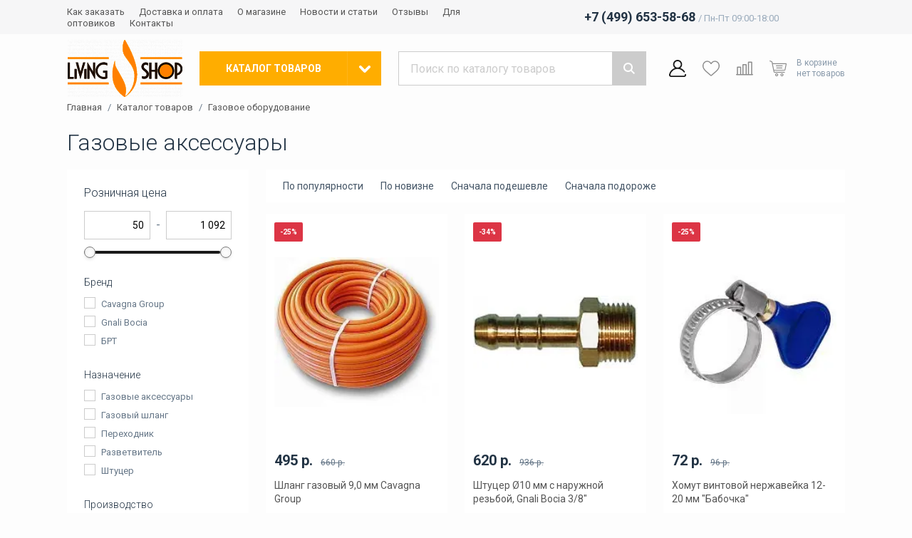

--- FILE ---
content_type: text/html; charset=UTF-8
request_url: https://livingshop.ru/catalog/gazovoe_oborudovanie/gazovye_aksessuary/
body_size: 24721
content:
    <!doctype html>
<html lang="ru">
    <head>
        <meta name="viewport" content="width=device-width, initial-scale=1, shrink-to-fit=no">
        <meta name="yandex-verification" content="7a37df8068fc6f59" />
        <title>Газовые аксессуары купить в интернет-магазине Москвы, цена в каталоге | LivingShop</title>
        <style>:root{--color-1: #ffad00 !important;--color-1-hover: #e69c00 !important;--color-2: #1a1a1a !important;--color-2-hover: #181818 !important;}</style><style>:root{--color-gray-f:#fdfdfd !important;}</style><style>/**
custom styles here
 */
.page-main-features > .wrapper > .items > .item {
    align-items: center;
}

.layout-header-logo > img {
    max-height: 80px;
}

.layout-footer {
    background: #f6f6f7;
}

.layout-footer__phones > .item > .description,
.layout-footer__title,
.layout-footer,
.layout-footer > .bottom-line > .wrapper > .agreement > a,
.layout-footer > .bottom-line > .wrapper > .copyright,
.layout-footer-astdesign,
.layout-footer-sitemap > .column > .items > a,
.layout-footer-astdesign a,
.layout-header-menu > a,
.component-products-item-standard > .content > .title,
.component-products-item-with-actions > .content > .title,
.page-main-categories > .wrapper > .items > .item > .content > .items > .column > a,
ul.component-navigation-breadcrumbs > li > a,
.page-products-menu > a,
.page-cart div[class^="text_"] > div,
.page-main-sale > .wrapper > .day > a > .content > .title,
.component-products-item-white-bg > .content > .title,
.component-typography-heading > a {
    color: #555;
}

.layout-footer-sitemap > .column > .items > a:hover,
.layout-header-menu > a:hover,
.component-products-item-standard:hover > .content > .title,
.component-products-item-with-actions:hover > .content > .title,
.layout-header-catalog-menu > .wrapper > .submenu > .column > .items > a:hover,
.layout-header-catalog-menu > .wrapper > .submenu > .column > .title:hover,
.layout-header-catalog-menu > .wrapper > .first-level > li > a:hover,
.page-main-categories > .wrapper > .items > .item > .content > .items > .column > a:hover,
ul.component-navigation-breadcrumbs > li > a:hover,
.page-products-menu > a:hover,
.page-cart div[class^="text_"] > div:hover,
.page-main-sale > .wrapper > .day > a:hover > .content > .title,
.component-products-item-white-bg:hover > .content > .title,
.component-typography-heading > a:hover {
    color: var(--color-1);
    text-decoration: underline;
}

.layout-footer > .bottom-line {
    border-top-color: #eceaea;
}

.layout-footer__subscribe input[type="email"]::placeholder {
    color: #234 !important;
}

.layout-footer-sitemap > .column > .title,
.layout-footer__title {
    font-weight: bold;
}

.layout-footer-astdesign > .icon {
    display: none;
}

.layout-footer-astdesign a {
    padding-right: 10px;
}

.layout-header > .top {
    background: #f6f6f7;
}

.component-typography-heading:after, .component-typography-heading:before,
.component-typography-heading:after, .component-typography-heading:before {
    background: #efeeee;
}

.component-typography-heading > a {
    border-color: #efeeee;
}

.page-product > .wrapper > .main-info > .right-block > .content > .left-block > .variants > .line > span {
    background: #f6f6f7;
}

.page-product > .wrapper > .main-info > .right-block > .content > .left-block > .variants > .line > span,
.page-product > .wrapper > .main-info > .right-block > .content > .left-block > .variants > .line a {
    border-color: var(--color-1);
}

.page-product .delivery > div {
    background: #f6f6f7 !important;
}

.layout-header-catalog-menu > .wrapper,
.layout-header-catalog-menu > .wrapper > .first-level:after {
    background: #FFF;
}

.layout-header-catalog-menu > .wrapper > .first-level > li > a {
    color: #000;
}

.layout-header-catalog-menu > .wrapper > .first-level > li > a.active,
.layout-header-catalog-menu > .wrapper > .first-level > li > a:hover,
.layout-header-catalog-menu > .wrapper > .submenu {
    background: #f6f6f7;
}

.layout-header-catalog-menu > .wrapper > .submenu > .column > .items > a,
.layout-header-catalog-menu > .wrapper > .submenu > .column > .title {
    color: #000;
}

.page-main-banners + .page-main-news {
    margin-top: 48px;
}

.page-products__main-block > .collections > a {
    border: 1px solid var(--color-1);
}

.component-catalog-category-item > .image > picture {
    text-align: center;
}

.component-catalog-category-item > .image > picture > img {
    width: auto;
}

.product-review {
    margin-bottom: 20px;
    color: #456;
    font-size: 14px;
    line-height: 1.5;
}

.product-review-date-name {
    margin-bottom: 10px;
}

.product-review-date-name .name {
    font-weight: bold;
}

.component-products-item-standard .amount-in-set {
    background: var(--color-1);
    color: #FFF;
}

.component-news-item-standard > .content > .date,
.page-text__wrapper > .date {
    background: #f6f6f7;
    color: #555;
}
.ast-order-make-delivery-list__variant .component-form-elements-button{
    width: auto;
}
.ast-clock-icon{
    display: inline-block;
    margin-left: 5px;
    background: url("/bitrix/templates/astdesign_climate/images/clock.svg");
    background-size: contain;
    width: 13px;
    height: 13px;
    background-repeat: no-repeat;
    position: absolute;
    top: 7px;
}
.page-product .component-catalog-label{
    position: relative;
}
.ast-clock-icon-space{
    width: 22px;
    display: inline-block;
}
.layout-footer__address img, .layout-footer .address img{
    max-width: 100%;
}

.component-products-item-standard, .component-products-item-with-actions {
	padding: 12px !important;
}</style>        <link rel="preload" href="/bitrix/templates/astdesign_climate/frontend/desktop/dist/css/commons.css?i=1766997754" as="style">
        <style>.page-products{position:relative}.page-products__main-block>.actions{background:#fff;margin-bottom:16px;padding:16px 24px}.page-products__main-block>.items{display:grid;grid-auto-flow:row dense;grid-gap:24px;margin-bottom:24px}.page-products__main-block>.items>.item{display:flex}.page-products__main-block>.items>.item>*{height:100%;width:100%}.page-products__main-block>.items.table{grid-template-columns:repeat(3,1fr)}@media (min-width:1367px){.page-products__main-block>.items.table{grid-template-columns:repeat(4,1fr)}}@media (min-width:1601px){.page-products__main-block>.items.table{grid-template-columns:repeat(5,1fr)}}.page-products__main-block>.collections{margin-bottom:8px}.page-products__main-block>.collections>a{background:#fff;border:1px solid var(--color-2);border-radius:2px;color:#678;display:inline-block;font-size:12px;line-height:1;margin:0 8px 12px 0;padding:6px 8px;text-decoration:none}.page-products__main-block>.collections>a.hidden{display:none}.page-products__main-block>.collections>a.show-more{background:0 0;border:0;box-shadow:none;padding-left:0;padding-right:0;transform:none}.page-products__main-block>.collections>a.show-more>span{border-bottom:1px dashed}.page-products__sidebar>.filter{margin-bottom:24px}ul.component-navigation-breadcrumbs{display:flex;font-size:13px;list-style:none;margin:0 0 24px;padding:0}ul.component-navigation-breadcrumbs>li{color:#678;display:flex}ul.component-navigation-breadcrumbs>li>a{text-decoration:none}ul.component-navigation-breadcrumbs>li:after{content:"/";margin:0 8px}ul.component-navigation-breadcrumbs>li:last-child:after{display:none}.component-products-item-with-actions{display:grid;grid-gap:16px;grid-template-rows:auto 1fr auto;padding:24px;position:relative;text-decoration:none}.component-products-item-with-actions:before{background:#fff;bottom:0;content:"";left:0;position:absolute;right:0;top:0;z-index:1}.component-products-item-with-actions>.image{background:#fff;padding-top:75%;position:relative;z-index:2}.component-products-item-with-actions>.image>picture{height:100%;width:100%;display:block;left:0;position:absolute;top:0}.component-products-item-with-actions>.image>picture>img{height:100%;width:100%;object-fit:contain}.component-products-item-with-actions>.content{display:grid;grid-gap:16px;grid-template-rows:auto 1fr;position:relative;z-index:2}.component-products-item-with-actions>.content.with-variants{grid-template-rows:auto auto 1fr}.component-products-item-with-actions>.content>.title{color:var(--color-1);font-size:14px;line-height:1.375;max-width:100%;overflow-x:hidden}.component-products-item-with-actions>.content>.variants-wrapper>.variants{align-items:center;display:flex;flex-wrap:wrap}.component-products-item-with-actions>.content>.variants-wrapper>.variants>span{border-radius:2px;color:#678;display:inline-block;font-size:12px;line-height:1;margin-bottom:8px;margin-right:8px}.component-products-item-with-actions>.content>.variants-wrapper>.variants>span.active{background:#c6e0e8;color:#234;font-weight:700;padding:4px 8px}.component-products-item-with-actions>.actions{display:grid;grid-gap:8px;grid-template-columns:1fr 1fr;position:relative;z-index:2}.component-products-item-with-actions>.actions>.buy{grid-column:span 2}.component-products-item-with-actions>.only-order{color:#ea693c;font-size:9px;position:relative;text-transform:uppercase;z-index:2}.component-products-item-with-actions>.unavailable{color:#567;font-size:9px;position:relative;text-transform:uppercase;z-index:2}.component-products-item-with-actions>.labels{display:flex;flex-wrap:wrap;left:12px;position:absolute;top:12px;z-index:2}.component-products-item-with-actions>.labels>*{margin-bottom:8px;margin-right:16px}.component-products-item-with-actions.out-stock{filter:grayscale(.8);opacity:.8}.component-catalog-price{color:#234;font-size:20px;font-weight:700;line-height:1}.component-catalog-price>span:first-child{margin-right:6px}.component-catalog-price>span:nth-child(2){color:#678;display:inline-block;font-size:.625em;font-weight:400;text-decoration:line-through}.component-catalog-label{border-radius:2px;color:#fff;font-size:10px;font-weight:700;padding:8px;text-transform:uppercase}.component-catalog-label.orange{background:#ea693c}.component-catalog-label.green{background:#28a745}.component-catalog-label.red{background:#dc3545}.component-catalog-label.gray{background:#567}.component-catalog-label.color-1{background:var(--color-1)}.component-catalog-label.color-2{background:var(--color-2)}.component-catalog-actions-buy{align-items:center;background:var(--color-1) 50%/auto 24px no-repeat;border-radius:2px;color:#fff;display:flex;font-size:14px;font-weight:700;height:40px;justify-content:center;letter-spacing:.05em;padding:0 32px;text-transform:uppercase}.component-catalog-actions-bookmark{height:40px;width:100%;align-items:center;background:#fff;border:1px solid #c6e0e8;border-radius:2px;display:flex;justify-content:center}.component-catalog-actions-compare{height:40px;width:100%;align-items:center;background:#fff;border:1px solid #c6e0e8;border-radius:2px;display:flex;justify-content:center}.component-form-elements-range__input[type=text]{font-size:14px;padding:0 8px}.component-form-elements-range>header{color:#234;font-weight:300;margin-bottom:1rem}.component-form-elements-range>.layout{align-items:center;display:grid;grid-column-gap:8px;grid-row-gap:16px;grid-template-columns:1fr auto 1fr;margin-bottom:1rem}.component-form-elements-range>.layout>.slider{grid-column:span 3}.checkbox{align-items:center;display:flex;position:relative}.checkbox .icon{height:14px;width:14px;border:1px solid #ccc;margin-right:8px;min-height:16px;min-width:16px;position:relative;transform:translateY(-.0625rem)}.checkbox input{display:none}.checkbox label{line-height:1;margin:0;padding-left:24px;transform:translateX(-24px)}.component-catalog-filter-count{background:#234;border-radius:2px;color:#bbb;font-size:12px;left:calc(100% + 8px);opacity:0;padding:16px;position:absolute;top:0;white-space:nowrap;z-index:1070}.component-catalog-filter-count>a{color:#fff}.component-catalog-filter-count>div{margin-bottom:6px}.component-catalog-filter-count>div>span{font-weight:700}.component-catalog-filter-count>.close{height:.75rem;width:.75rem;background:url(images/close_color_ffffff-37Mf.svg') 50%/contain no-repeat;opacity:.5;position:absolute;right:.25rem;top:.25rem}.component-catalog-filter{background:#fff;padding:24px;position:relative}.component-catalog-filter>.items{display:grid;grid-gap:1rem}.component-catalog-filter>.items>.item>.title{color:#234;font-size:14px;font-weight:300;margin-bottom:12px}.component-catalog-filter>.items>.item>.input-wrapper{display:none;margin-bottom:12px}.component-catalog-filter>.items>.item>.input-wrapper>.input{font-size:13px;height:32px}.component-catalog-filter>.items>.item>.items{display:grid;font-size:13px;grid-gap:.625rem;margin-bottom:1rem;padding-top:2px}.component-catalog-filter>.items>.item>.items>.disable{display:none}.component-catalog-filter>.items>.item>.show-all{font-size:12px;margin-bottom:1rem}.component-catalog-filter>.items>.item>.show-all>a{border-bottom:1px dashed;color:#999;display:inline-block;line-height:1;text-decoration:none}.component-catalog-filter>.items>.item_checkbox>.items{max-height:255px;overflow-y:auto}.page-products-actions{align-items:center;display:flex;justify-content:space-between}.page-products-actions>.sorting{display:flex;font-size:14px;line-height:1}.page-products-actions>.sorting>a,.page-products-actions>.sorting>span{margin-right:24px}.page-products-actions>.sorting>span{color:#345;font-weight:700}.page-products-actions>.sorting>a{color:#456;text-decoration:none}.page-products-actions>.type-view{display:inline-grid;grid-gap:8px;grid-template-columns:auto auto}.page-products-actions>.type-view>a>svg,.page-products-actions>.type-view>div>svg{height:24px;width:24px}.page-products-actions>.type-view>a>svg{fill:#c6e0e8}.page-products-actions>.type-view>div>svg{fill:var(--color-2)}.page-products-menu{background:#fff;display:grid;font-size:14px;grid-gap:16px;margin-bottom:32px;padding:24px}.page-products-menu>a{display:block;text-decoration:none}.layout-header{position:relative}.layout-header>.top{background:rgba(235,240,245,.7)}.layout-header>.top>.wrapper{align-items:center;height:48px}.layout-header>.top>.wrapper>.menu{grid-column:span 7}.layout-header>.top>.wrapper>.phone{grid-column:span 4}.layout-header>.top>.wrapper>.lang{font-size:13px;grid-column:span 1;line-height:1;text-align:right}.layout-header>.top>.wrapper>.lang span{color:#234;font-weight:700}.layout-header>.main{padding:24px 0}.layout-header>.main>.wrapper{align-items:center}.layout-header>.main>.wrapper>.logo{align-items:center;display:flex;grid-column:span 2;justify-content:center}.layout-header>.main>.wrapper>.catalog{grid-column:span 3}@media (min-width:1367px){.layout-header>.main>.wrapper>.catalog{grid-column:span 2}}.layout-header>.main>.wrapper>.search{grid-column:span 4}@media (min-width:1367px){.layout-header>.main>.wrapper>.search{grid-column:span 5}}.layout-header>.main>.wrapper>.icons{grid-column:span 3}.layout-header>.catalog{display:none;left:0;position:absolute;right:0;top:calc(100% - 8px)}.layout-header-menu{line-height:1}.layout-header-menu>a{font-size:13px;margin-right:16px;text-decoration:none}html{line-height:1.15;-webkit-text-size-adjust:100%}body{margin:0}main{display:block}h1{font-size:2em;margin:.67em 0}a{background-color:transparent}img{border-style:none}input{font-family:inherit;font-size:100%;line-height:1.15;margin:0}input{overflow:visible}[type=checkbox]{box-sizing:border-box;padding:0}::-webkit-file-upload-button{-webkit-appearance:button;font:inherit}template{display:none}.container{max-width:1092px;margin-left:auto;margin-right:auto;position:relative;width:100%}@media (min-width:1367px){.container{max-width:1280px}}@media (min-width:1601px){.container{max-width:1536px}}.grid{display:grid;grid-gap:24px;grid-template-columns:repeat(12,1fr)}.col-3{grid-column:span 3;width:100%}.col-9{grid-column:span 9;width:100%}@media (min-width:1601px){.col-md-2{grid-column:span 2;width:100%}.col-md-10{grid-column:span 10;width:100%}}*,:after,:before{box-sizing:border-box}:root{--color-1:#08b;--color-1-hover:#0075a2;--color-2:#9b1;--color-2-hover:#86a40f;--color-gray-f:#e5ecf2}html{overflow-y:scroll;scroll-behavior:smooth}body{background:var(--color-gray-f) top/100% auto no-repeat;color:#678;display:flex;flex-direction:column;font-family:Roboto,Arial,Tahome,sans-serif;min-width:1092px}body>main{flex-grow:1}::-webkit-scrollbar{height:4px;width:4px}::-webkit-scrollbar-button{height:0;width:0}::-webkit-scrollbar-thumb{background:#789;border:0}::-webkit-scrollbar-track{background:#ddd;border:0}::-webkit-scrollbar-corner{background:0 0}h1{color:#234;font-family:Roboto,Arial,Tahome,sans-serif;font-weight:300}h1{font-size:32px}h1{margin:0 0 20px}a{color:var(--color-1);outline:0}ul{list-style:none;margin:0;padding:0}.layout-header-phone{color:#234;font-size:18px;font-weight:700;text-align:right}.layout-header-phone>span{color:#9ab;font-size:13px;font-weight:400}.layout-header-logo{align-items:center;display:flex;justify-content:center;max-height:48px;width:100%}.layout-header-logo>img{height:100%;width:100%;max-height:54px;object-fit:contain}.layout-header-catalog{display:grid;grid-template-columns:1fr 48px;height:48px;text-decoration:none}@media (min-width:1367px)and (max-width:1600.98px){.layout-header-catalog{grid-template-columns:1fr 40px}}.layout-header-catalog>span:first-child{align-items:center;background:var(--color-1);color:#fff;display:flex;font-size:14px;font-weight:700;justify-content:center;text-transform:uppercase}@media (min-width:1367px)and (max-width:1600.98px){.layout-header-catalog>span:first-child{font-size:13px;letter-spacing:.03em}}.layout-header-catalog>span:nth-child(2){height:48px;width:48px;align-items:center;background:var(--color-1);border-left:1px solid hsla(0,0%,100%,.1);display:flex;justify-content:center}@media (min-width:1367px)and (max-width:1600.98px){.layout-header-catalog>span:nth-child(2){height:48px;width:40px}}.layout-header-catalog>span:nth-child(2):before{background:transparent 50%/contain no-repeat;height:16px;width:16px;background-image:url("[data-uri]");content:"";display:block;transform:rotate(90deg)}input{border:1px solid #ccc}input[type=text]{background:#fff;height:40px;padding:0 12px;width:100%}.layout-header-catalog-menu{display:none;z-index:1000}.layout-header-catalog-menu>.wrapper{background:var(--color-1);display:grid;grid-column:3/-1;grid-gap:24px;grid-template-columns:repeat(10,1fr);line-height:1.25}@media (min-width:1367px){.layout-header-catalog-menu>.wrapper{grid-column:3/-3;grid-template-columns:repeat(4,1fr)}}.layout-header-catalog-menu>.wrapper>.first-level{font-size:14px;grid-column:span 3;padding:16px 0;position:relative}@media (min-width:1367px){.layout-header-catalog-menu>.wrapper>.first-level{grid-column:span 1}}.layout-header-catalog-menu>.wrapper>.first-level>li>a{color:#fff;display:block;margin-right:-24px;padding:12px 24px;position:relative;text-decoration:none}.layout-header-catalog-menu>.wrapper>.first-level:after{height:16px;width:16px;background:var(--color-1);content:"";display:block;position:absolute;right:16px;top:-8px;transform:rotate(45deg)}.layout-header-catalog-menu>.wrapper>.submenu{background:var(--color-1-hover);display:none;grid-column:span 7;grid-gap:24px;grid-template-columns:repeat(3,1fr);padding:28px 16px}@media (min-width:1367px){.layout-header-catalog-menu>.wrapper>.submenu{grid-column:span 3}}.layout-header-catalog-menu>.wrapper>.submenu a{color:#fff;display:block;text-decoration:none}.layout-header-catalog-menu>.wrapper>.submenu>.column>.title{font-size:15px;font-weight:700;letter-spacing:.05em;margin-bottom:16px}.layout-header-catalog-menu>.wrapper>.submenu>.column>.items{display:grid;font-size:14px;grid-gap:12px;margin-bottom:32px}.layout-header-catalog-menu>.wrapper>.submenu>.column>.items>a{color:hsla(0,0%,100%,.75)}.layout-header-catalog-menu>.wrapper>.submenu>.column>.items:last-child{margin-bottom:0}</style><meta property="og:title" content="Газовые аксессуары" /><meta property="og:url" content="https://livingshop.ru:443/catalog/gazovoe_oborudovanie/gazovye_aksessuary/" /><meta property="og:description" content="Подберем Газовые аксессуары  именно для Вас ✔Для любых газовых устройств Газовые аксессуары по выгодной цене. Безналичный✔ и наличный✔ расчет. Быстрая доставка по РФ ✈ Бесплатная консультация по ☎ +7 (499) 653-58-68" /><meta property="og:image" content="https://livingshop.ru:443/upload/iblock/959/aaf0f8077577c0acae87cf0e11a55dbb.jpg" /><meta property="og:type" content="website" />        <script type="text/javascript" data-skip-moving="true">
            window.siteParams = {
                currency: {
                    symbol: '  р.'
                },
                symbols: {
                    rarr: '&rarr;',
                    larr: '&larr;'
                },
                social: {
                    authLinks: {}
                },
                langValues: {
                    articul: 'Артикул'
                },
                mask: {
                    phone: '(+7|8) 999-999-99-99'
                },
                path: {
                    spinner: '/bitrix/templates/astdesign_climate/frontend/desktop/dist/assets/spinner.svg'
                }
            };
            window.userParams = {
                location: {
                    name: "Москва, Россия",
                    id: 187                },
                personal: []            };
            window.documentCart = {"items":[],"promocode":[],"message":[]};
            window.documentBookmark = [];
            window.documentCompare = [];
            window.personal__isAuth = false;
                        window.onload = function () {
                window.dataLayer = window.dataLayer || [];
            };
                    </script>
        <link rel="apple-touch-icon" sizes="180x180" href="/apple-touch-icon.png">
        <link rel="icon" type="image/png" sizes="32x32" href="/favicon-32x32.png">
        <link rel="icon" type="image/png" sizes="16x16" href="/favicon-16x16.png">
        <link rel="manifest" href="/site.webmanifest">
        <link rel="shortcut icon" href="/favicon.ico">
                
<script type="text/javascript" data-skip-moving="true">
    window.siteParams.social.authLinks = [];
</script>
<meta http-equiv="Content-Type" content="text/html; charset=UTF-8" />
<meta name="keywords" content="купить Газовые аксессуары, Газовые аксессуары магазин, Газовые аксессуары для баллонов, Газовые аксессуары для печей" />
<meta name="description" content="Подберем Газовые аксессуары  именно для Вас ✔Для любых газовых устройств Газовые аксессуары по выгодной цене. Безналичный✔ и наличный✔ расчет. Быстрая доставка по РФ ✈ Бесплатная консультация по ☎ +7 (499) 653-58-68" />
<link rel="canonical" href="https://livingshop.ru/catalog/gazovoe_oborudovanie/gazovye_aksessuary/" />
<script data-skip-moving="true">(function(w, d, n) {var cl = "bx-core";var ht = d.documentElement;var htc = ht ? ht.className : undefined;if (htc === undefined || htc.indexOf(cl) !== -1){return;}var ua = n.userAgent;if (/(iPad;)|(iPhone;)/i.test(ua)){cl += " bx-ios";}else if (/Windows/i.test(ua)){cl += ' bx-win';}else if (/Macintosh/i.test(ua)){cl += " bx-mac";}else if (/Linux/i.test(ua) && !/Android/i.test(ua)){cl += " bx-linux";}else if (/Android/i.test(ua)){cl += " bx-android";}cl += (/(ipad|iphone|android|mobile|touch)/i.test(ua) ? " bx-touch" : " bx-no-touch");cl += w.devicePixelRatio && w.devicePixelRatio >= 2? " bx-retina": " bx-no-retina";if (/AppleWebKit/.test(ua)){cl += " bx-chrome";}else if (/Opera/.test(ua)){cl += " bx-opera";}else if (/Firefox/.test(ua)){cl += " bx-firefox";}ht.className = htc ? htc + " " + cl : cl;})(window, document, navigator);</script>

<link href="/bitrix/js/ui/design-tokens/dist/ui.design-tokens.min.css?176699775723463" type="text/css"  rel="stylesheet" />

<link href="/bitrix/cache/css/s1/astdesign_climate/template_896811710ffb738d9edb23f7d6650186/template_896811710ffb738d9edb23f7d6650186_v1.css?1766998116241" type="text/css"  data-template-style="true" rel="stylesheet" />



<meta property="ya:interaction" content="XML_FORM" />
<meta property="ya:interaction:url" content="https://livingshop.ru/catalog/gazovoe_oborudovanie/gazovye_aksessuary/?mode=xml" />

        <!-- Google Tag Manager -->
<script data-skip-moving=true>(function(w,d,s,l,i){w[l]=w[l]||[];w[l].push({'gtm.start':
new Date().getTime(),event:'gtm.js'});var f=d.getElementsByTagName(s)[0],
j=d.createElement(s),dl=l!='dataLayer'?'&l='+l:'';j.async=true;j.src=
'https://www.googletagmanager.com/gtm.js?id='+i+dl;f.parentNode.insertBefore(j,f);
})(window,document,'script','dataLayer','GTM-N2WX4GW');</script>
<!-- End Google Tag Manager -->    </head>
<body style="background-image: none;">
<!-- Google Tag Manager (noscript) -->
<noscript><iframe src="https://www.googletagmanager.com/ns.html?id=GTM-N2WX4GW"
height="0" width="0" style="display:none;visibility:hidden"></iframe></noscript>
<!-- End Google Tag Manager (noscript) -->    <div id="panel">
            </div>
    <header class="layout-header js-layout-header">
        <div class="top">
            <div class="container grid wrapper">
                    <div class="menu">
        <div class="layout-header-menu">
                            <a href="/zakaz/">Как заказать</a>
                                <a href="/delivery/">Доставка и оплата</a>
                                <a href="/about/">О магазине</a>
                                <a href="/blog/">Новости и статьи</a>
                                <a href="/reviews/">Отзывы</a>
                                <a href="/optovikam/">Для оптовиков</a>
                                <a href="/contacts/">Контакты</a>
                        </div>
    </div>
            <div class="phone">
            <div class="layout-header-phone">
                +7 (499) 653-58-68                                    <span>/ Пн-Пт 09:00-18:00</span>
                            </div>
        </div>
                    </div>
        </div>
        <div class="main">
            <div class="container wrapper grid">
                <div class="logo">
                    <a href="/" class="layout-header-logo">
                        <img src="[data-uri]"  alt="">
                    </a>
                </div>
                <div class="catalog">
                    <a href="/catalog/"
                       class="layout-header-catalog js-layout-header-catalog">
                        <span>Каталог товаров</span>
                        <span></span>
                    </a>
                </div>
                <div class="search">
                    <div class="layout-header-search" id="vue-layout-header-search">
                    </div>
                </div>
                <div class="icons">
                    <div id="vue-layout-header-icons"></div>
                </div>
            </div>
        </div>
            <div class="catalog js-catalog">
        <div class="layout-header-catalog-menu container js-layout-header-catalog-menu">
            <div class="wrapper js-wrapper">
                <ul class="first-level js-first-level">
                                            <li>
                            <a href="/catalog/kazany_pechi_aksessuary/" data-id="116">
                                Казаны и печи                            </a>
                        </li>
                                                <li>
                            <a href="/catalog/wok/" data-id="94">
                                Вок (wok) и аксессуары                            </a>
                        </li>
                                                <li>
                            <a href="/catalog/grili_i_mangaly/" data-id="181">
                                Грили и мангалы                            </a>
                        </li>
                                                <li>
                            <a href="/catalog/gorelki_plitki/" data-id="108">
                                Горелки и плитки                            </a>
                        </li>
                                                <li>
                            <a href="/catalog/gazovoe_oborudovanie/" data-id="103">
                                Газовое оборудование                            </a>
                        </li>
                                                <li>
                            <a href="/catalog/myaso_dichi/" data-id="139">
                                Мясо дичи (дичь)                            </a>
                        </li>
                                                <li>
                            <a href="/catalog/tovary_dlya_kukhni/" data-id="150">
                                Товары для кухни                            </a>
                        </li>
                                        </ul>
                                    <div class="submenu js-submenu" data-id="116">
                                                    <div class="column">
                                                                    <a href="/catalog/kazany_pechi_aksessuary/komplekty_dlya_kazana/" class="title">
                                        Комплекты для казана                                    </a>
                                                                                                        <a href="/catalog/kazany_pechi_aksessuary/kazany/" class="title">
                                        Казаны                                    </a>
                                                                                                </div>
                                                    <div class="column">
                                                                    <a href="/catalog/kazany_pechi_aksessuary/pechi_dlya_kazana/" class="title">
                                        Печи для казана                                    </a>
                                                                                                        <a href="/catalog/kazany_pechi_aksessuary/aksessuary_dlya_kazana/" class="title">
                                        Аксессуары                                    </a>
                                                                                                </div>
                                            </div>
                                        <div class="submenu js-submenu" data-id="94">
                                                    <div class="column">
                                                                    <a href="/catalog/wok/komplekty_dlya_vok/" class="title">
                                        Комплекты для вок                                    </a>
                                                                                                        <a href="/catalog/wok/skovoroda-kostrulya/" class="title">
                                        Вок сковороды                                    </a>
                                                                                                </div>
                                                    <div class="column">
                                                                    <a href="/catalog/wok/kitayskie_povarskie_nozhi/" class="title">
                                        Китайские поварские ножи                                    </a>
                                                                                                        <a href="/catalog/wok/aksessuary/" class="title">
                                        Аксессуары для вок                                    </a>
                                                                                                </div>
                                            </div>
                                        <div class="submenu js-submenu" data-id="181">
                                                    <div class="column">
                                                                    <a href="/catalog/grili_i_mangaly/mangaly/" class="title">
                                        Мангалы                                    </a>
                                                                                                        <a href="/catalog/grili_i_mangaly/ugolnye_grili/" class="title">
                                        Угольные грили                                    </a>
                                                                                                        <a href="/catalog/grili_i_mangaly/goryachego_kopcheniya/" class="title">
                                        Коптильни горячего копчения                                    </a>
                                                                                                </div>
                                                    <div class="column">
                                                                    <a href="/catalog/grili_i_mangaly/shampury/" class="title">
                                        Шампуры и решетки                                    </a>
                                                                                                        <a href="/catalog/grili_i_mangaly/aksessuary/" class="title">
                                        Аксессуары для гриля и мангала                                    </a>
                                                                                                </div>
                                            </div>
                                        <div class="submenu js-submenu" data-id="108">
                                                    <div class="column">
                                                                    <a href="/catalog/gorelki_plitki/komplekty_gorelok/" class="title">
                                        Комплекты горелок                                    </a>
                                                                                                </div>
                                                    <div class="column">
                                                                    <a href="/catalog/gorelki_plitki/gorelki/" class="title">
                                        Горелки и плитки                                    </a>
                                                                                                        <a href="/catalog/gorelki_plitki/zapchasti_dlya_gorelok/" class="title">
                                        Запчасти и аксессуары                                    </a>
                                                                                                </div>
                                            </div>
                                        <div class="submenu js-submenu" data-id="103">
                                                    <div class="column">
                                                                    <a href="/catalog/gazovoe_oborudovanie/gazovye_ballony/" class="title">
                                        Газовые баллоны                                    </a>
                                                                                                </div>
                                                    <div class="column">
                                                                    <a href="/catalog/gazovoe_oborudovanie/gazovye_reduktory/" class="title">
                                        Газовые редукторы                                    </a>
                                                                                                        <a href="/catalog/gazovoe_oborudovanie/gazovye_aksessuary/" class="title">
                                        Газовые аксессуары                                    </a>
                                                                                                </div>
                                            </div>
                                        <div class="submenu js-submenu" data-id="139">
                                                    <div class="column">
                                                                    <a href="/catalog/myaso_dichi/myaso_kosuli/" class="title">
                                        Мясо косули                                    </a>
                                                                                                        <a href="/catalog/myaso_dichi/myasnye_delikatesy/" class="title">
                                        Мясо сурка                                    </a>
                                                                                                        <a href="/catalog/myaso_dichi/maso_zaytsa/" class="title">
                                        Мясо птицы                                    </a>
                                                                                                </div>
                                                    <div class="column">
                                                                    <a href="/catalog/myaso_dichi/myaso_kabana/" class="title">
                                        Мясо кабана                                    </a>
                                                                                                        <a href="/catalog/myaso_dichi/myaso_losya/" class="title">
                                        Мясо лося                                    </a>
                                                                                                        <a href="/catalog/myaso_dichi/myaso_medvedya/" class="title">
                                        Мясо медведя                                    </a>
                                                                                                        <a href="/catalog/myaso_dichi/myaso_olenya/" class="title">
                                        Мясо оленя                                    </a>
                                                                                                </div>
                                            </div>
                                        <div class="submenu js-submenu" data-id="150">
                                                    <div class="column">
                                                                    <a href="/catalog/tovary_dlya_kukhni/su_vid/" class="title">
                                        Су-вид                                    </a>
                                                                                                        <a href="/catalog/tovary_dlya_kukhni/kryshki_dlya_posudy/" class="title">
                                        Крышки для посуды                                    </a>
                                                                                                        <a href="/catalog/tovary_dlya_kukhni/kulinarnye_knigi/" class="title">
                                        Кулинарные книги                                    </a>
                                                                                                        <a href="/catalog/tovary_dlya_kukhni/skovorody/" class="title">
                                        Сковороды и жаровни                                    </a>
                                                                                                        <a href="/catalog/tovary_dlya_kukhni/bambukovye_parovarki/" class="title">
                                        Бамбуковые пароварки                                    </a>
                                                                                                        <a href="/catalog/tovary_dlya_kukhni/razdelochnye_doski/" class="title">
                                        Разделочные доски                                    </a>
                                                                                                        <a href="/catalog/tovary_dlya_kukhni/kulinarnye_termometry/" class="title">
                                        Кулинарные термометры                                    </a>
                                                                                                </div>
                                                    <div class="column">
                                                                    <a href="/catalog/tovary_dlya_kukhni/prigotovlenie_pishchi/" class="title">
                                        Приготовление пищи                                    </a>
                                                                            <div class="items">
                                                                                            <a href="/catalog/tovary_dlya_kukhni/prigotovlenie_pishchi/posuda/">
                                                    Посуда                                                </a>
                                                                                    </div>
                                                                                                </div>
                                            </div>
                                </div>
        </div>
    </div>
    </header>
<main class="page- page-products js-page-products">
<div class="container">
    <ul class="component-navigation-breadcrumbs">
        <li><a href="/">Главная</a></li>
        <li><a href="/catalog/">Каталог товаров</a></li>
        <li><a href="/catalog/gazovoe_oborudovanie/">Газовое оборудование</a></li></ul><script type="application/ld+json">{"@context":"https:\/\/schema.org","@type":"BreadcrumbList","itemListElement":[{"@type":"ListItem","position":1,"name":"Главная","item":"https:\/\/livingshop.ru:443\/"},{"@type":"ListItem","position":2,"name":"Каталог товаров","item":"https:\/\/livingshop.ru:443\/catalog\/"},{"@type":"ListItem","position":3,"name":"Газовое оборудование","item":"https:\/\/livingshop.ru:443\/catalog\/gazovoe_oborudovanie\/"},{"@type":"ListItem","position":4,"name":"Газовые аксессуары","item":"https:\/\/livingshop.ru:443\/catalog\/gazovoe_oborudovanie\/gazovye_aksessuary\/"}]}</script>    <h1>Газовые аксессуары</h1>
    <div class="grid">
        <div class="col-3 col-md-2 page-products__sidebar">
            <div class="filter">

    <form class="component-catalog-filter js-component-catalog-filter" action="/catalog/gazovoe_oborudovanie/gazovye_aksessuary/"
          method="get">
        <div class="component-catalog-filter-count js-component-catalog-filter-count">
            <div>
                Найдено: <span
                        class="js-count"></span>
            </div>
            <a href="#" class="js-submit">
                Показать            </a>
            <div class="close js-close"></div>
        </div>

        <div class="items js-items">
                            <div class="item js-item">
                    <div class="component-form-elements-range js-component-form-elements-range">
                        <header>Розничная цена</header>
                        <div class="layout">
                            <div>
                                <input type="text" class="js-slider-inputmask component-form-elements-range__input"
                                       name="arrFilter_P1_MIN"
                                       value="50"
                                       data-value="50">
                            </div>
                            <div>
                                -
                            </div>
                            <div>
                                <input type="text" class="js-slider-inputmask component-form-elements-range__input"
                                       name="arrFilter_P1_MAX"
                                       value="1092"
                                       data-value="1092">
                            </div>
                            <div class="slider js-slider"></div>
                        </div>
                        <input type="hidden" name="arrFilter_P1_MIN_RAW"
                               value="50">
                        <input type="hidden" name="arrFilter_P1_MAX_RAW"
                               value="1092">
                    </div>
                </div>
            
                                <div class="item  js-item">
                        <div class="title">
                            Бренд                        </div>
                                                <div class="items js-items">
                                                            <div >
                                    <div class="checkbox ">
                                        <input type="checkbox" name="arrFilter_1066_4138193247"
                                               id="arrFilter_1066_4138193247"                                                value="Y">
                                        <div class="icon"></div>
                                        <label for="arrFilter_1066_4138193247">
                                            Cavagna Group                                        </label>
                                    </div>

                                </div>
                                                                <div >
                                    <div class="checkbox ">
                                        <input type="checkbox" name="arrFilter_1066_294403559"
                                               id="arrFilter_1066_294403559"                                                value="Y">
                                        <div class="icon"></div>
                                        <label for="arrFilter_1066_294403559">
                                            Gnali Bocia                                        </label>
                                    </div>

                                </div>
                                                                <div >
                                    <div class="checkbox ">
                                        <input type="checkbox" name="arrFilter_1066_298996026"
                                               id="arrFilter_1066_298996026"                                                value="Y">
                                        <div class="icon"></div>
                                        <label for="arrFilter_1066_298996026">
                                            БРТ                                        </label>
                                    </div>

                                </div>
                                                        </div>
                                            </div>
                                        <div class="item  js-item">
                        <div class="title">
                            Назначение                        </div>
                                                <div class="items js-items">
                                                            <div >
                                    <div class="checkbox ">
                                        <input type="checkbox" name="arrFilter_638_1062439378"
                                               id="arrFilter_638_1062439378"                                                value="Y">
                                        <div class="icon"></div>
                                        <label for="arrFilter_638_1062439378">
                                            Газовые аксессуары                                        </label>
                                    </div>

                                </div>
                                                                <div >
                                    <div class="checkbox ">
                                        <input type="checkbox" name="arrFilter_638_2340079593"
                                               id="arrFilter_638_2340079593"                                                value="Y">
                                        <div class="icon"></div>
                                        <label for="arrFilter_638_2340079593">
                                            Газовый шланг                                        </label>
                                    </div>

                                </div>
                                                                <div >
                                    <div class="checkbox ">
                                        <input type="checkbox" name="arrFilter_638_764397683"
                                               id="arrFilter_638_764397683"                                                value="Y">
                                        <div class="icon"></div>
                                        <label for="arrFilter_638_764397683">
                                            Переходник                                        </label>
                                    </div>

                                </div>
                                                                <div >
                                    <div class="checkbox ">
                                        <input type="checkbox" name="arrFilter_638_3988090054"
                                               id="arrFilter_638_3988090054"                                                value="Y">
                                        <div class="icon"></div>
                                        <label for="arrFilter_638_3988090054">
                                            Разветвитель                                        </label>
                                    </div>

                                </div>
                                                                <div >
                                    <div class="checkbox ">
                                        <input type="checkbox" name="arrFilter_638_2423298681"
                                               id="arrFilter_638_2423298681"                                                value="Y">
                                        <div class="icon"></div>
                                        <label for="arrFilter_638_2423298681">
                                            Штуцер                                        </label>
                                    </div>

                                </div>
                                                        </div>
                                            </div>
                                        <div class="item  js-item">
                        <div class="title">
                            Производство                        </div>
                                                <div class="items js-items">
                                                            <div >
                                    <div class="checkbox ">
                                        <input type="checkbox" name="arrFilter_504_1035571167"
                                               id="arrFilter_504_1035571167"                                                value="Y">
                                        <div class="icon"></div>
                                        <label for="arrFilter_504_1035571167">
                                            Италия                                        </label>
                                    </div>

                                </div>
                                                                <div >
                                    <div class="checkbox ">
                                        <input type="checkbox" name="arrFilter_504_3400327090"
                                               id="arrFilter_504_3400327090"                                                value="Y">
                                        <div class="icon"></div>
                                        <label for="arrFilter_504_3400327090">
                                            Китай                                        </label>
                                    </div>

                                </div>
                                                                <div >
                                    <div class="checkbox ">
                                        <input type="checkbox" name="arrFilter_504_3196292613"
                                               id="arrFilter_504_3196292613"                                                value="Y">
                                        <div class="icon"></div>
                                        <label for="arrFilter_504_3196292613">
                                            Беларусь                                        </label>
                                    </div>

                                </div>
                                                        </div>
                                            </div>
                            </div>
        <input type="hidden" name="set_filter" value="Y">
        <input type="hidden" name="section" value="185">
        <input type="hidden" name="hasOffers" value="6">
                <button type="submit" class="component-form-elements-button submit">
            Показать товары        </button>
        <a href="/catalog/gazovoe_oborudovanie/gazovye_aksessuary/"
           class="component-form-elements-button component-form-elements-button_color_white clear">
            Очистить фильтр        </a>
    </form>
</div>
        </div>
        <div class="col-9 col-md-10 page-products__main-block">
            <div class="actions">
    <div class="page-products-actions">
        <div class="sorting">
                            <a href="/catalog/gazovoe_oborudovanie/gazovye_aksessuary/?sort=popular">
                    По популярности                </a>
                                <a href="/catalog/gazovoe_oborudovanie/gazovye_aksessuary/?sort=new">
                    По новизне                </a>
                                <a href="/catalog/gazovoe_oborudovanie/gazovye_aksessuary/?sort=price&order=asc">
                    Сначала подешевле                </a>
                                <a href="/catalog/gazovoe_oborudovanie/gazovye_aksessuary/?sort=price&order=desc">
                    Сначала подороже                </a>
                        </div>
    </div>
</div>
<div class="items table">
            <div class="item">
    <a href="/catalog/gazovoe_oborudovanie/gazovye_aksessuary/25812/"
       class="component-products-item-with-actions">
        <div class="image aspect-ratio-3-4">
            <picture class="lazy"><source type="image/webp" srcset="/bitrix/templates/astdesign_climate/frontend/desktop/dist/assets/spinner.svg" data-srcset="/upload/resize_cache_webp/iblock/efe/71d6b4rixxfq7b1yms62zqer152eser5/200_300_1/4e68211e_5eae_11ed_bb81_00155d360403_e41c0944_5f6c_11ed_bb81_00155d360403.webp">
                            <source srcset="/bitrix/templates/astdesign_climate/frontend/desktop/dist/assets/spinner.svg" data-srcset="/upload/resize_cache/iblock/efe/71d6b4rixxfq7b1yms62zqer152eser5/200_300_1/4e68211e_5eae_11ed_bb81_00155d360403_e41c0944_5f6c_11ed_bb81_00155d360403.jpg">
                            <img  alt="Шланг газовый 9,0 мм Cavagna Group" title="Шланг газовый 9,0 мм Cavagna Group" src="/bitrix/templates/astdesign_climate/frontend/desktop/dist/assets/spinner.svg" data-src="/upload/resize_cache/iblock/efe/71d6b4rixxfq7b1yms62zqer152eser5/200_300_1/4e68211e_5eae_11ed_bb81_00155d360403_e41c0944_5f6c_11ed_bb81_00155d360403.jpg">
                </picture>        </div>
        <div class="content">
                            <div class="price">
                    <div class="component-catalog-price">
                          <span>
                              495  р.                          </span>
                                                    <span>
                                660  р.                            </span>
                                            </div>
                </div>
                        <div class="title">
                Шланг газовый 9,0 мм Cavagna Group            </div>
                    </div>
                    <div class="available">
                В наличии            </div>
                            <div class="labels">
                                    <div class="component-catalog-label red">
                        -25%                    </div>
                                </div>
                                <div class="actions">
                                    <div class="buy">
                        <div class="component-catalog-actions-buy vue-component-catalog-actions-buy"
                             data-id="25812"
                             data-position="0"
                             data-title="Шланг газовый 9,0 мм Cavagna Group"
                             data-btnTitleToCart="В корзину"
                             data-btnTitleInCart="В корзине"
                             data-color=""
                             data-img="/upload/resize_cache/iblock/efe/71d6b4rixxfq7b1yms62zqer152eser5/200_300_1/4e68211e_5eae_11ed_bb81_00155d360403_e41c0944_5f6c_11ed_bb81_00155d360403.jpg">
                        </div>
                    </div>
                                    <div class="bookmark">
                    <div class="component-catalog-actions-bookmark vue-component-catalog-actions-bookmark"
                         data-id="25812"
                         data-img="/upload/resize_cache/iblock/efe/71d6b4rixxfq7b1yms62zqer152eser5/200_300_1/4e68211e_5eae_11ed_bb81_00155d360403_e41c0944_5f6c_11ed_bb81_00155d360403.jpg"
                         data-title="Шланг газовый 9,0 мм Cavagna Group">
                    </div>
                </div>
                <div class="compare">
                    <div class="component-catalog-actions-compare vue-component-catalog-actions-compare"
                         data-id="25812"
                         data-img="/upload/resize_cache/iblock/efe/71d6b4rixxfq7b1yms62zqer152eser5/200_300_1/4e68211e_5eae_11ed_bb81_00155d360403_e41c0944_5f6c_11ed_bb81_00155d360403.jpg"
                         data-title="Шланг газовый 9,0 мм Cavagna Group">
                    </div>
                </div>
            </div>
                </a>
</div>
                <div class="item">
    <a href="/catalog/gazovoe_oborudovanie/gazovye_aksessuary/11375/"
       class="component-products-item-with-actions">
        <div class="image aspect-ratio-3-4">
            <picture class="lazy"><source type="image/webp" srcset="/bitrix/templates/astdesign_climate/frontend/desktop/dist/assets/spinner.svg" data-srcset="/upload/resize_cache_webp/iblock/44e/via9twnaz5fppg34zy647tn7d2vawhl8/eba3aa70_d3af_11ea_b917_7824af46a77c_75d10cf1_d993_11ea_b9e2_7824af46a77c.webp">
                            <source srcset="/bitrix/templates/astdesign_climate/frontend/desktop/dist/assets/spinner.svg" data-srcset="/upload/iblock/44e/via9twnaz5fppg34zy647tn7d2vawhl8/eba3aa70_d3af_11ea_b917_7824af46a77c_75d10cf1_d993_11ea_b9e2_7824af46a77c.jpeg">
                            <img  alt="Штуцер Ø10 мм с наружной резьбой, Gnali Bocia 3/8″" title="Штуцер Ø10 мм с наружной резьбой, Gnali Bocia 3/8″" src="/bitrix/templates/astdesign_climate/frontend/desktop/dist/assets/spinner.svg" data-src="/upload/iblock/44e/via9twnaz5fppg34zy647tn7d2vawhl8/eba3aa70_d3af_11ea_b917_7824af46a77c_75d10cf1_d993_11ea_b9e2_7824af46a77c.jpeg">
                </picture>        </div>
        <div class="content">
                            <div class="price">
                    <div class="component-catalog-price">
                          <span>
                              620  р.                          </span>
                                                    <span>
                                936  р.                            </span>
                                            </div>
                </div>
                        <div class="title">
                Штуцер Ø10 мм с наружной резьбой, Gnali Bocia 3/8″            </div>
                    </div>
                    <div class="available">
                В наличии            </div>
                            <div class="labels">
                                    <div class="component-catalog-label red">
                        -34%                    </div>
                                </div>
                                <div class="actions">
                                    <div class="buy">
                        <div class="component-catalog-actions-buy vue-component-catalog-actions-buy"
                             data-id="11375"
                             data-position="1"
                             data-title="Штуцер Ø10 мм с наружной резьбой, Gnali Bocia 3/8″"
                             data-btnTitleToCart="В корзину"
                             data-btnTitleInCart="В корзине"
                             data-color=""
                             data-img="/upload/iblock/44e/via9twnaz5fppg34zy647tn7d2vawhl8/eba3aa70_d3af_11ea_b917_7824af46a77c_75d10cf1_d993_11ea_b9e2_7824af46a77c.jpeg">
                        </div>
                    </div>
                                    <div class="bookmark">
                    <div class="component-catalog-actions-bookmark vue-component-catalog-actions-bookmark"
                         data-id="11375"
                         data-img="/upload/iblock/44e/via9twnaz5fppg34zy647tn7d2vawhl8/eba3aa70_d3af_11ea_b917_7824af46a77c_75d10cf1_d993_11ea_b9e2_7824af46a77c.jpeg"
                         data-title="Штуцер Ø10 мм с наружной резьбой, Gnali Bocia 3/8″">
                    </div>
                </div>
                <div class="compare">
                    <div class="component-catalog-actions-compare vue-component-catalog-actions-compare"
                         data-id="11375"
                         data-img="/upload/iblock/44e/via9twnaz5fppg34zy647tn7d2vawhl8/eba3aa70_d3af_11ea_b917_7824af46a77c_75d10cf1_d993_11ea_b9e2_7824af46a77c.jpeg"
                         data-title="Штуцер Ø10 мм с наружной резьбой, Gnali Bocia 3/8″">
                    </div>
                </div>
            </div>
                </a>
</div>
                <div class="item">
    <a href="/catalog/gazovoe_oborudovanie/gazovye_aksessuary/578/"
       class="component-products-item-with-actions">
        <div class="image aspect-ratio-3-4">
            <picture class="lazy"><source type="image/webp" srcset="/bitrix/templates/astdesign_climate/frontend/desktop/dist/assets/spinner.svg" data-srcset="/upload/resize_cache_webp/iblock/813/mniuwyszdxl7fzvjjzvrflyb0rvqoe7e/200_300_1/093bc237_b4bf_11e7_8966_0028f8296520_3034c5e4_89e0_11e8_a1e8_7824af46a77c.webp">
                            <source srcset="/bitrix/templates/astdesign_climate/frontend/desktop/dist/assets/spinner.svg" data-srcset="/upload/resize_cache/iblock/813/mniuwyszdxl7fzvjjzvrflyb0rvqoe7e/200_300_1/093bc237_b4bf_11e7_8966_0028f8296520_3034c5e4_89e0_11e8_a1e8_7824af46a77c.jpg">
                            <img  alt="Хомут винтовой нержавейка 12-20 мм &quot;Бабочка&quot;" title="Хомут винтовой нержавейка 12-20 мм &quot;Бабочка&quot;" src="/bitrix/templates/astdesign_climate/frontend/desktop/dist/assets/spinner.svg" data-src="/upload/resize_cache/iblock/813/mniuwyszdxl7fzvjjzvrflyb0rvqoe7e/200_300_1/093bc237_b4bf_11e7_8966_0028f8296520_3034c5e4_89e0_11e8_a1e8_7824af46a77c.jpg">
                </picture>        </div>
        <div class="content">
                            <div class="price">
                    <div class="component-catalog-price">
                          <span>
                              72  р.                          </span>
                                                    <span>
                                96  р.                            </span>
                                            </div>
                </div>
                        <div class="title">
                Хомут винтовой нержавейка 12-20 мм &quot;Бабочка&quot;            </div>
                    </div>
                    <div class="available">
                В наличии            </div>
                            <div class="labels">
                                    <div class="component-catalog-label red">
                        -25%                    </div>
                                </div>
                                <div class="actions">
                                    <div class="buy">
                        <div class="component-catalog-actions-buy vue-component-catalog-actions-buy"
                             data-id="578"
                             data-position="2"
                             data-title="Хомут винтовой нержавейка 12-20 мм &quot;Бабочка&quot;"
                             data-btnTitleToCart="В корзину"
                             data-btnTitleInCart="В корзине"
                             data-color=""
                             data-img="/upload/resize_cache/iblock/813/mniuwyszdxl7fzvjjzvrflyb0rvqoe7e/200_300_1/093bc237_b4bf_11e7_8966_0028f8296520_3034c5e4_89e0_11e8_a1e8_7824af46a77c.jpg">
                        </div>
                    </div>
                                    <div class="bookmark">
                    <div class="component-catalog-actions-bookmark vue-component-catalog-actions-bookmark"
                         data-id="578"
                         data-img="/upload/resize_cache/iblock/813/mniuwyszdxl7fzvjjzvrflyb0rvqoe7e/200_300_1/093bc237_b4bf_11e7_8966_0028f8296520_3034c5e4_89e0_11e8_a1e8_7824af46a77c.jpg"
                         data-title="Хомут винтовой нержавейка 12-20 мм &quot;Бабочка&quot;">
                    </div>
                </div>
                <div class="compare">
                    <div class="component-catalog-actions-compare vue-component-catalog-actions-compare"
                         data-id="578"
                         data-img="/upload/resize_cache/iblock/813/mniuwyszdxl7fzvjjzvrflyb0rvqoe7e/200_300_1/093bc237_b4bf_11e7_8966_0028f8296520_3034c5e4_89e0_11e8_a1e8_7824af46a77c.jpg"
                         data-title="Хомут винтовой нержавейка 12-20 мм &quot;Бабочка&quot;">
                    </div>
                </div>
            </div>
                </a>
</div>
                <div class="item">
    <a href="/catalog/gazovoe_oborudovanie/gazovye_aksessuary/11372/"
       class="component-products-item-with-actions">
        <div class="image aspect-ratio-3-4">
            <picture class="lazy"><source type="image/webp" srcset="/bitrix/templates/astdesign_climate/frontend/desktop/dist/assets/spinner.svg" data-srcset="/upload/resize_cache_webp/iblock/c88/eipmhtmo2fi6yn04opo6bajidsdz3p7e/eba3aa67_d3af_11ea_b917_7824af46a77c_75d10cf4_d993_11ea_b9e2_7824af46a77c.webp">
                            <source srcset="/bitrix/templates/astdesign_climate/frontend/desktop/dist/assets/spinner.svg" data-srcset="/upload/iblock/c88/eipmhtmo2fi6yn04opo6bajidsdz3p7e/eba3aa67_d3af_11ea_b917_7824af46a77c_75d10cf4_d993_11ea_b9e2_7824af46a77c.jpeg">
                            <img  alt="Штуцер Ø10 мм с наружной резьбой, Gnali Bocia 1/2″" title="Штуцер Ø10 мм с наружной резьбой, Gnali Bocia 1/2″" src="/bitrix/templates/astdesign_climate/frontend/desktop/dist/assets/spinner.svg" data-src="/upload/iblock/c88/eipmhtmo2fi6yn04opo6bajidsdz3p7e/eba3aa67_d3af_11ea_b917_7824af46a77c_75d10cf4_d993_11ea_b9e2_7824af46a77c.jpeg">
                </picture>        </div>
        <div class="content">
                            <div class="price">
                    <div class="component-catalog-price">
                          <span>
                              620  р.                          </span>
                                                    <span>
                                936  р.                            </span>
                                            </div>
                </div>
                        <div class="title">
                Штуцер Ø10 мм с наружной резьбой, Gnali Bocia 1/2″            </div>
                    </div>
                    <div class="available">
                В наличии            </div>
                            <div class="labels">
                                    <div class="component-catalog-label red">
                        -34%                    </div>
                                </div>
                                <div class="actions">
                                    <div class="buy">
                        <div class="component-catalog-actions-buy vue-component-catalog-actions-buy"
                             data-id="11372"
                             data-position="3"
                             data-title="Штуцер Ø10 мм с наружной резьбой, Gnali Bocia 1/2″"
                             data-btnTitleToCart="В корзину"
                             data-btnTitleInCart="В корзине"
                             data-color=""
                             data-img="/upload/iblock/c88/eipmhtmo2fi6yn04opo6bajidsdz3p7e/eba3aa67_d3af_11ea_b917_7824af46a77c_75d10cf4_d993_11ea_b9e2_7824af46a77c.jpeg">
                        </div>
                    </div>
                                    <div class="bookmark">
                    <div class="component-catalog-actions-bookmark vue-component-catalog-actions-bookmark"
                         data-id="11372"
                         data-img="/upload/iblock/c88/eipmhtmo2fi6yn04opo6bajidsdz3p7e/eba3aa67_d3af_11ea_b917_7824af46a77c_75d10cf4_d993_11ea_b9e2_7824af46a77c.jpeg"
                         data-title="Штуцер Ø10 мм с наружной резьбой, Gnali Bocia 1/2″">
                    </div>
                </div>
                <div class="compare">
                    <div class="component-catalog-actions-compare vue-component-catalog-actions-compare"
                         data-id="11372"
                         data-img="/upload/iblock/c88/eipmhtmo2fi6yn04opo6bajidsdz3p7e/eba3aa67_d3af_11ea_b917_7824af46a77c_75d10cf4_d993_11ea_b9e2_7824af46a77c.jpeg"
                         data-title="Штуцер Ø10 мм с наружной резьбой, Gnali Bocia 1/2″">
                    </div>
                </div>
            </div>
                </a>
</div>
                <div class="item">
    <a href="/catalog/gazovoe_oborudovanie/gazovye_aksessuary/579/"
       class="component-products-item-with-actions">
        <div class="image aspect-ratio-3-4">
            <picture class="lazy"><source type="image/webp" srcset="/bitrix/templates/astdesign_climate/frontend/desktop/dist/assets/spinner.svg" data-srcset="/upload/resize_cache_webp/iblock/6ea/eu6t3prf04yf8g4act7g37o6ysnfbqmm/200_300_1/093bc23b_b4bf_11e7_8966_0028f8296520_c8c93098_787a_11e9_bda5_7824af46a77c.webp">
                            <source srcset="/bitrix/templates/astdesign_climate/frontend/desktop/dist/assets/spinner.svg" data-srcset="/upload/resize_cache/iblock/6ea/eu6t3prf04yf8g4act7g37o6ysnfbqmm/200_300_1/093bc23b_b4bf_11e7_8966_0028f8296520_c8c93098_787a_11e9_bda5_7824af46a77c.jpeg">
                            <img  alt="Хомут винтовой нержавейка 12-20 мм" title="Хомут винтовой нержавейка 12-20 мм" src="/bitrix/templates/astdesign_climate/frontend/desktop/dist/assets/spinner.svg" data-src="/upload/resize_cache/iblock/6ea/eu6t3prf04yf8g4act7g37o6ysnfbqmm/200_300_1/093bc23b_b4bf_11e7_8966_0028f8296520_c8c93098_787a_11e9_bda5_7824af46a77c.jpeg">
                </picture>        </div>
        <div class="content">
                            <div class="price">
                    <div class="component-catalog-price">
                          <span>
                              38  р.                          </span>
                                                    <span>
                                50  р.                            </span>
                                            </div>
                </div>
                        <div class="title">
                Хомут винтовой нержавейка 12-20 мм            </div>
                    </div>
                    <div class="available">
                В наличии            </div>
                            <div class="labels">
                                    <div class="component-catalog-label red">
                        -24%                    </div>
                                </div>
                                <div class="actions">
                                    <div class="buy">
                        <div class="component-catalog-actions-buy vue-component-catalog-actions-buy"
                             data-id="579"
                             data-position="4"
                             data-title="Хомут винтовой нержавейка 12-20 мм"
                             data-btnTitleToCart="В корзину"
                             data-btnTitleInCart="В корзине"
                             data-color=""
                             data-img="/upload/resize_cache/iblock/6ea/eu6t3prf04yf8g4act7g37o6ysnfbqmm/200_300_1/093bc23b_b4bf_11e7_8966_0028f8296520_c8c93098_787a_11e9_bda5_7824af46a77c.jpeg">
                        </div>
                    </div>
                                    <div class="bookmark">
                    <div class="component-catalog-actions-bookmark vue-component-catalog-actions-bookmark"
                         data-id="579"
                         data-img="/upload/resize_cache/iblock/6ea/eu6t3prf04yf8g4act7g37o6ysnfbqmm/200_300_1/093bc23b_b4bf_11e7_8966_0028f8296520_c8c93098_787a_11e9_bda5_7824af46a77c.jpeg"
                         data-title="Хомут винтовой нержавейка 12-20 мм">
                    </div>
                </div>
                <div class="compare">
                    <div class="component-catalog-actions-compare vue-component-catalog-actions-compare"
                         data-id="579"
                         data-img="/upload/resize_cache/iblock/6ea/eu6t3prf04yf8g4act7g37o6ysnfbqmm/200_300_1/093bc23b_b4bf_11e7_8966_0028f8296520_c8c93098_787a_11e9_bda5_7824af46a77c.jpeg"
                         data-title="Хомут винтовой нержавейка 12-20 мм">
                    </div>
                </div>
            </div>
                </a>
</div>
                <div class="item">
    <a href="/catalog/gazovoe_oborudovanie/gazovye_aksessuary/628/"
       class="component-products-item-with-actions">
        <div class="image aspect-ratio-3-4">
            <picture class="lazy"><source type="image/webp" srcset="/bitrix/templates/astdesign_climate/frontend/desktop/dist/assets/spinner.svg" data-srcset="/upload/resize_cache_webp/iblock/15d/jvir6ywcox7fthqrf8juqcr0n8g5efln/200_300_1/26d5580c_b4b1_11e7_8966_0028f8296520_26d5580d_b4b1_11e7_8966_0028f8296520.webp">
                            <source srcset="/bitrix/templates/astdesign_climate/frontend/desktop/dist/assets/spinner.svg" data-srcset="/upload/resize_cache/iblock/15d/jvir6ywcox7fthqrf8juqcr0n8g5efln/200_300_1/26d5580c_b4b1_11e7_8966_0028f8296520_26d5580d_b4b1_11e7_8966_0028f8296520.jpg">
                            <img  alt="Шланг газовый 9,0 мм БРТ черный (Беларусь)" title="Шланг газовый 9,0 мм БРТ черный (Беларусь)" src="/bitrix/templates/astdesign_climate/frontend/desktop/dist/assets/spinner.svg" data-src="/upload/resize_cache/iblock/15d/jvir6ywcox7fthqrf8juqcr0n8g5efln/200_300_1/26d5580c_b4b1_11e7_8966_0028f8296520_26d5580d_b4b1_11e7_8966_0028f8296520.jpg">
                </picture>        </div>
        <div class="content">
                            <div class="price">
                    <div class="component-catalog-price">
                          <span>
                              105  р.                          </span>
                                                    <span>
                                135  р.                            </span>
                                            </div>
                </div>
                        <div class="title">
                Шланг газовый 9,0 мм БРТ черный (Беларусь)            </div>
                    </div>
                    <div class="available">
                В наличии            </div>
                            <div class="labels">
                                    <div class="component-catalog-label red">
                        -22%                    </div>
                                </div>
                                <div class="actions">
                                    <div class="buy">
                        <div class="component-catalog-actions-buy vue-component-catalog-actions-buy"
                             data-id="628"
                             data-position="5"
                             data-title="Шланг газовый 9,0 мм БРТ черный (Беларусь)"
                             data-btnTitleToCart="В корзину"
                             data-btnTitleInCart="В корзине"
                             data-color=""
                             data-img="/upload/resize_cache/iblock/15d/jvir6ywcox7fthqrf8juqcr0n8g5efln/200_300_1/26d5580c_b4b1_11e7_8966_0028f8296520_26d5580d_b4b1_11e7_8966_0028f8296520.jpg">
                        </div>
                    </div>
                                    <div class="bookmark">
                    <div class="component-catalog-actions-bookmark vue-component-catalog-actions-bookmark"
                         data-id="628"
                         data-img="/upload/resize_cache/iblock/15d/jvir6ywcox7fthqrf8juqcr0n8g5efln/200_300_1/26d5580c_b4b1_11e7_8966_0028f8296520_26d5580d_b4b1_11e7_8966_0028f8296520.jpg"
                         data-title="Шланг газовый 9,0 мм БРТ черный (Беларусь)">
                    </div>
                </div>
                <div class="compare">
                    <div class="component-catalog-actions-compare vue-component-catalog-actions-compare"
                         data-id="628"
                         data-img="/upload/resize_cache/iblock/15d/jvir6ywcox7fthqrf8juqcr0n8g5efln/200_300_1/26d5580c_b4b1_11e7_8966_0028f8296520_26d5580d_b4b1_11e7_8966_0028f8296520.jpg"
                         data-title="Шланг газовый 9,0 мм БРТ черный (Беларусь)">
                    </div>
                </div>
            </div>
                </a>
</div>
                <div class="item">
    <a href="/catalog/gazovoe_oborudovanie/gazovye_aksessuary/627/"
       class="component-products-item-with-actions">
        <div class="image aspect-ratio-3-4">
            <picture class="lazy"><source type="image/webp" srcset="/bitrix/templates/astdesign_climate/frontend/desktop/dist/assets/spinner.svg" data-srcset="/upload/resize_cache_webp/iblock/57c/pn82gbzuc9z6fq7k6ec0ikm4td4gyybs/200_300_1/26d55808_b4b1_11e7_8966_0028f8296520_26d55809_b4b1_11e7_8966_0028f8296520.webp">
                            <source srcset="/bitrix/templates/astdesign_climate/frontend/desktop/dist/assets/spinner.svg" data-srcset="/upload/resize_cache/iblock/57c/pn82gbzuc9z6fq7k6ec0ikm4td4gyybs/200_300_1/26d55808_b4b1_11e7_8966_0028f8296520_26d55809_b4b1_11e7_8966_0028f8296520.jpg">
                            <img  alt="Шланг газовый 9,0 мм БРТ красный (Беларусь)" title="Шланг газовый 9,0 мм БРТ красный (Беларусь)" src="/bitrix/templates/astdesign_climate/frontend/desktop/dist/assets/spinner.svg" data-src="/upload/resize_cache/iblock/57c/pn82gbzuc9z6fq7k6ec0ikm4td4gyybs/200_300_1/26d55808_b4b1_11e7_8966_0028f8296520_26d55809_b4b1_11e7_8966_0028f8296520.jpg">
                </picture>        </div>
        <div class="content">
                            <div class="price">
                    <div class="component-catalog-price">
                          <span>
                              105  р.                          </span>
                                                    <span>
                                135  р.                            </span>
                                            </div>
                </div>
                        <div class="title">
                Шланг газовый 9,0 мм БРТ красный (Беларусь)            </div>
                    </div>
                    <div class="available">
                В наличии            </div>
                            <div class="labels">
                                    <div class="component-catalog-label red">
                        -22%                    </div>
                                </div>
                                <div class="actions">
                                    <div class="buy">
                        <div class="component-catalog-actions-buy vue-component-catalog-actions-buy"
                             data-id="627"
                             data-position="6"
                             data-title="Шланг газовый 9,0 мм БРТ красный (Беларусь)"
                             data-btnTitleToCart="В корзину"
                             data-btnTitleInCart="В корзине"
                             data-color=""
                             data-img="/upload/resize_cache/iblock/57c/pn82gbzuc9z6fq7k6ec0ikm4td4gyybs/200_300_1/26d55808_b4b1_11e7_8966_0028f8296520_26d55809_b4b1_11e7_8966_0028f8296520.jpg">
                        </div>
                    </div>
                                    <div class="bookmark">
                    <div class="component-catalog-actions-bookmark vue-component-catalog-actions-bookmark"
                         data-id="627"
                         data-img="/upload/resize_cache/iblock/57c/pn82gbzuc9z6fq7k6ec0ikm4td4gyybs/200_300_1/26d55808_b4b1_11e7_8966_0028f8296520_26d55809_b4b1_11e7_8966_0028f8296520.jpg"
                         data-title="Шланг газовый 9,0 мм БРТ красный (Беларусь)">
                    </div>
                </div>
                <div class="compare">
                    <div class="component-catalog-actions-compare vue-component-catalog-actions-compare"
                         data-id="627"
                         data-img="/upload/resize_cache/iblock/57c/pn82gbzuc9z6fq7k6ec0ikm4td4gyybs/200_300_1/26d55808_b4b1_11e7_8966_0028f8296520_26d55809_b4b1_11e7_8966_0028f8296520.jpg"
                         data-title="Шланг газовый 9,0 мм БРТ красный (Беларусь)">
                    </div>
                </div>
            </div>
                </a>
</div>
                <div class="item">
    <a href="/catalog/gazovoe_oborudovanie/gazovye_aksessuary/847/"
       class="component-products-item-with-actions">
        <div class="image aspect-ratio-3-4">
            <picture class="lazy"><source type="image/webp" srcset="/bitrix/templates/astdesign_climate/frontend/desktop/dist/assets/spinner.svg" data-srcset="/upload/resize_cache_webp/iblock/537/hprlt74zysnmi25zc2mdl3fkxwv7ud75/dce36434_b4b7_11e7_8966_0028f8296520_dce36435_b4b7_11e7_8966_0028f8296520.webp">
                            <source srcset="/bitrix/templates/astdesign_climate/frontend/desktop/dist/assets/spinner.svg" data-srcset="/upload/iblock/537/hprlt74zysnmi25zc2mdl3fkxwv7ud75/dce36434_b4b7_11e7_8966_0028f8296520_dce36435_b4b7_11e7_8966_0028f8296520.jpg">
                            <img  alt="Разветвитель газового шланга четверной, Gnali Bocia" title="Разветвитель газового шланга четверной, Gnali Bocia" src="/bitrix/templates/astdesign_climate/frontend/desktop/dist/assets/spinner.svg" data-src="/upload/iblock/537/hprlt74zysnmi25zc2mdl3fkxwv7ud75/dce36434_b4b7_11e7_8966_0028f8296520_dce36435_b4b7_11e7_8966_0028f8296520.jpg">
                </picture>        </div>
        <div class="content">
                            <div class="price">
                    <div class="component-catalog-price">
                          <span>
                              725  р.                          </span>
                                                    <span>
                                1 092  р.                            </span>
                                            </div>
                </div>
                        <div class="title">
                Разветвитель газового шланга четверной, Gnali Bocia            </div>
                    </div>
                    <div class="available">
                В наличии            </div>
                            <div class="labels">
                                    <div class="component-catalog-label red">
                        -34%                    </div>
                                </div>
                                <div class="actions">
                                    <div class="buy">
                        <div class="component-catalog-actions-buy vue-component-catalog-actions-buy"
                             data-id="847"
                             data-position="7"
                             data-title="Разветвитель газового шланга четверной, Gnali Bocia"
                             data-btnTitleToCart="В корзину"
                             data-btnTitleInCart="В корзине"
                             data-color=""
                             data-img="/upload/iblock/537/hprlt74zysnmi25zc2mdl3fkxwv7ud75/dce36434_b4b7_11e7_8966_0028f8296520_dce36435_b4b7_11e7_8966_0028f8296520.jpg">
                        </div>
                    </div>
                                    <div class="bookmark">
                    <div class="component-catalog-actions-bookmark vue-component-catalog-actions-bookmark"
                         data-id="847"
                         data-img="/upload/iblock/537/hprlt74zysnmi25zc2mdl3fkxwv7ud75/dce36434_b4b7_11e7_8966_0028f8296520_dce36435_b4b7_11e7_8966_0028f8296520.jpg"
                         data-title="Разветвитель газового шланга четверной, Gnali Bocia">
                    </div>
                </div>
                <div class="compare">
                    <div class="component-catalog-actions-compare vue-component-catalog-actions-compare"
                         data-id="847"
                         data-img="/upload/iblock/537/hprlt74zysnmi25zc2mdl3fkxwv7ud75/dce36434_b4b7_11e7_8966_0028f8296520_dce36435_b4b7_11e7_8966_0028f8296520.jpg"
                         data-title="Разветвитель газового шланга четверной, Gnali Bocia">
                    </div>
                </div>
            </div>
                </a>
</div>
                <div class="item">
    <a href="/catalog/gazovoe_oborudovanie/gazovye_aksessuary/845/"
       class="component-products-item-with-actions">
        <div class="image aspect-ratio-3-4">
            <picture class="lazy"><source type="image/webp" srcset="/bitrix/templates/astdesign_climate/frontend/desktop/dist/assets/spinner.svg" data-srcset="/upload/resize_cache_webp/iblock/8f2/x0aaakk1ngqcs701ky6k2osplngkgvav/200_300_1/d42de1cf_b4b7_11e7_8966_0028f8296520_d42de1d0_b4b7_11e7_8966_0028f8296520.webp">
                            <source srcset="/bitrix/templates/astdesign_climate/frontend/desktop/dist/assets/spinner.svg" data-srcset="/upload/resize_cache/iblock/8f2/x0aaakk1ngqcs701ky6k2osplngkgvav/200_300_1/d42de1cf_b4b7_11e7_8966_0028f8296520_d42de1d0_b4b7_11e7_8966_0028f8296520.jpg">
                            <img  alt="Прокладка редуктора, Gnali Bocia" title="Прокладка редуктора, Gnali Bocia" src="/bitrix/templates/astdesign_climate/frontend/desktop/dist/assets/spinner.svg" data-src="/upload/resize_cache/iblock/8f2/x0aaakk1ngqcs701ky6k2osplngkgvav/200_300_1/d42de1cf_b4b7_11e7_8966_0028f8296520_d42de1d0_b4b7_11e7_8966_0028f8296520.jpg">
                </picture>        </div>
        <div class="content">
                            <div class="price">
                    <div class="component-catalog-price">
                          <span>
                              45  р.                          </span>
                                                    <span>
                                68  р.                            </span>
                                            </div>
                </div>
                        <div class="title">
                Прокладка редуктора, Gnali Bocia            </div>
                    </div>
                    <div class="available">
                В наличии            </div>
                            <div class="labels">
                                    <div class="component-catalog-label red">
                        -34%                    </div>
                                </div>
                                <div class="actions">
                                    <div class="buy">
                        <div class="component-catalog-actions-buy vue-component-catalog-actions-buy"
                             data-id="845"
                             data-position="8"
                             data-title="Прокладка редуктора, Gnali Bocia"
                             data-btnTitleToCart="В корзину"
                             data-btnTitleInCart="В корзине"
                             data-color=""
                             data-img="/upload/resize_cache/iblock/8f2/x0aaakk1ngqcs701ky6k2osplngkgvav/200_300_1/d42de1cf_b4b7_11e7_8966_0028f8296520_d42de1d0_b4b7_11e7_8966_0028f8296520.jpg">
                        </div>
                    </div>
                                    <div class="bookmark">
                    <div class="component-catalog-actions-bookmark vue-component-catalog-actions-bookmark"
                         data-id="845"
                         data-img="/upload/resize_cache/iblock/8f2/x0aaakk1ngqcs701ky6k2osplngkgvav/200_300_1/d42de1cf_b4b7_11e7_8966_0028f8296520_d42de1d0_b4b7_11e7_8966_0028f8296520.jpg"
                         data-title="Прокладка редуктора, Gnali Bocia">
                    </div>
                </div>
                <div class="compare">
                    <div class="component-catalog-actions-compare vue-component-catalog-actions-compare"
                         data-id="845"
                         data-img="/upload/resize_cache/iblock/8f2/x0aaakk1ngqcs701ky6k2osplngkgvav/200_300_1/d42de1cf_b4b7_11e7_8966_0028f8296520_d42de1d0_b4b7_11e7_8966_0028f8296520.jpg"
                         data-title="Прокладка редуктора, Gnali Bocia">
                    </div>
                </div>
            </div>
                </a>
</div>
                <div class="item">
    <a href="/catalog/gazovoe_oborudovanie/gazovye_aksessuary/11368/"
       class="component-products-item-with-actions">
        <div class="image aspect-ratio-3-4">
            <picture class="lazy"><source type="image/webp" srcset="/bitrix/templates/astdesign_climate/frontend/desktop/dist/assets/spinner.svg" data-srcset="/upload/resize_cache_webp/iblock/017/eo12v1xonrgz5p5uv9qiapzklem2ewd8/eba3aa5a_d3af_11ea_b917_7824af46a77c_75d10cf0_d993_11ea_b9e2_7824af46a77c.webp">
                            <source srcset="/bitrix/templates/astdesign_climate/frontend/desktop/dist/assets/spinner.svg" data-srcset="/upload/iblock/017/eo12v1xonrgz5p5uv9qiapzklem2ewd8/eba3aa5a_d3af_11ea_b917_7824af46a77c_75d10cf0_d993_11ea_b9e2_7824af46a77c.jpeg">
                            <img  alt="Штуцер Ø10 мм с внутренней резьбой, Gnali Bocia 1/2″" title="Штуцер Ø10 мм с внутренней резьбой, Gnali Bocia 1/2″" src="/bitrix/templates/astdesign_climate/frontend/desktop/dist/assets/spinner.svg" data-src="/upload/iblock/017/eo12v1xonrgz5p5uv9qiapzklem2ewd8/eba3aa5a_d3af_11ea_b917_7824af46a77c_75d10cf0_d993_11ea_b9e2_7824af46a77c.jpeg">
                </picture>        </div>
        <div class="content">
                            <div class="price">
                    <div class="component-catalog-price">
                          <span>
                              620  р.                          </span>
                                                    <span>
                                936  р.                            </span>
                                            </div>
                </div>
                        <div class="title">
                Штуцер Ø10 мм с внутренней резьбой, Gnali Bocia 1/2″            </div>
                    </div>
                    <div class="only-order">
                под заказ            </div>
                            <div class="labels">
                                    <div class="component-catalog-label red">
                        -34%                    </div>
                                </div>
                                <div class="actions">
                                    <div class="buy">
                        <div class="component-catalog-actions-buy vue-component-catalog-actions-buy"
                             data-id="11368"
                             data-position="9"
                             data-title="Штуцер Ø10 мм с внутренней резьбой, Gnali Bocia 1/2″"
                             data-btnTitleToCart="Заказать"
                             data-btnTitleInCart="В корзине"
                             data-color=""
                             data-img="/upload/iblock/017/eo12v1xonrgz5p5uv9qiapzklem2ewd8/eba3aa5a_d3af_11ea_b917_7824af46a77c_75d10cf0_d993_11ea_b9e2_7824af46a77c.jpeg">
                        </div>
                    </div>
                                    <div class="bookmark">
                    <div class="component-catalog-actions-bookmark vue-component-catalog-actions-bookmark"
                         data-id="11368"
                         data-img="/upload/iblock/017/eo12v1xonrgz5p5uv9qiapzklem2ewd8/eba3aa5a_d3af_11ea_b917_7824af46a77c_75d10cf0_d993_11ea_b9e2_7824af46a77c.jpeg"
                         data-title="Штуцер Ø10 мм с внутренней резьбой, Gnali Bocia 1/2″">
                    </div>
                </div>
                <div class="compare">
                    <div class="component-catalog-actions-compare vue-component-catalog-actions-compare"
                         data-id="11368"
                         data-img="/upload/iblock/017/eo12v1xonrgz5p5uv9qiapzklem2ewd8/eba3aa5a_d3af_11ea_b917_7824af46a77c_75d10cf0_d993_11ea_b9e2_7824af46a77c.jpeg"
                         data-title="Штуцер Ø10 мм с внутренней резьбой, Gnali Bocia 1/2″">
                    </div>
                </div>
            </div>
                </a>
</div>
                <div class="item">
    <a href="/catalog/gazovoe_oborudovanie/gazovye_aksessuary/11373/"
       class="component-products-item-with-actions">
        <div class="image aspect-ratio-3-4">
            <picture class="lazy"><source type="image/webp" srcset="/bitrix/templates/astdesign_climate/frontend/desktop/dist/assets/spinner.svg" data-srcset="/upload/resize_cache_webp/iblock/567/urqi38p9kz3f3ojzge8jtwam2t32y40k/eba3aa6a_d3af_11ea_b917_7824af46a77c_75d10cf3_d993_11ea_b9e2_7824af46a77c.webp">
                            <source srcset="/bitrix/templates/astdesign_climate/frontend/desktop/dist/assets/spinner.svg" data-srcset="/upload/iblock/567/urqi38p9kz3f3ojzge8jtwam2t32y40k/eba3aa6a_d3af_11ea_b917_7824af46a77c_75d10cf3_d993_11ea_b9e2_7824af46a77c.jpeg">
                            <img  alt="Штуцер Ø10 мм с наружной резьбой, Gnali Bocia 1/4″" title="Штуцер Ø10 мм с наружной резьбой, Gnali Bocia 1/4″" src="/bitrix/templates/astdesign_climate/frontend/desktop/dist/assets/spinner.svg" data-src="/upload/iblock/567/urqi38p9kz3f3ojzge8jtwam2t32y40k/eba3aa6a_d3af_11ea_b917_7824af46a77c_75d10cf3_d993_11ea_b9e2_7824af46a77c.jpeg">
                </picture>        </div>
        <div class="content">
                            <div class="price">
                    <div class="component-catalog-price">
                          <span>
                              620  р.                          </span>
                                                    <span>
                                936  р.                            </span>
                                            </div>
                </div>
                        <div class="title">
                Штуцер Ø10 мм с наружной резьбой, Gnali Bocia 1/4″            </div>
                    </div>
                    <div class="only-order">
                под заказ            </div>
                            <div class="labels">
                                    <div class="component-catalog-label red">
                        -34%                    </div>
                                </div>
                                <div class="actions">
                                    <div class="buy">
                        <div class="component-catalog-actions-buy vue-component-catalog-actions-buy"
                             data-id="11373"
                             data-position="10"
                             data-title="Штуцер Ø10 мм с наружной резьбой, Gnali Bocia 1/4″"
                             data-btnTitleToCart="Заказать"
                             data-btnTitleInCart="В корзине"
                             data-color=""
                             data-img="/upload/iblock/567/urqi38p9kz3f3ojzge8jtwam2t32y40k/eba3aa6a_d3af_11ea_b917_7824af46a77c_75d10cf3_d993_11ea_b9e2_7824af46a77c.jpeg">
                        </div>
                    </div>
                                    <div class="bookmark">
                    <div class="component-catalog-actions-bookmark vue-component-catalog-actions-bookmark"
                         data-id="11373"
                         data-img="/upload/iblock/567/urqi38p9kz3f3ojzge8jtwam2t32y40k/eba3aa6a_d3af_11ea_b917_7824af46a77c_75d10cf3_d993_11ea_b9e2_7824af46a77c.jpeg"
                         data-title="Штуцер Ø10 мм с наружной резьбой, Gnali Bocia 1/4″">
                    </div>
                </div>
                <div class="compare">
                    <div class="component-catalog-actions-compare vue-component-catalog-actions-compare"
                         data-id="11373"
                         data-img="/upload/iblock/567/urqi38p9kz3f3ojzge8jtwam2t32y40k/eba3aa6a_d3af_11ea_b917_7824af46a77c_75d10cf3_d993_11ea_b9e2_7824af46a77c.jpeg"
                         data-title="Штуцер Ø10 мм с наружной резьбой, Gnali Bocia 1/4″">
                    </div>
                </div>
            </div>
                </a>
</div>
                <div class="item">
    <a href="/catalog/gazovoe_oborudovanie/gazovye_aksessuary/10383/"
       class="component-products-item-with-actions">
        <div class="image aspect-ratio-3-4">
            <picture class="lazy"><source type="image/webp" srcset="/bitrix/templates/astdesign_climate/frontend/desktop/dist/assets/spinner.svg" data-srcset="/upload/resize_cache_webp/iblock/384/r8e1gd145sz3q0d3e2kuucoynbzaw5fi/a9f15490_d3ad_11ea_b917_7824af46a77c_a9f15491_d3ad_11ea_b917_7824af46a77c.webp">
                            <source srcset="/bitrix/templates/astdesign_climate/frontend/desktop/dist/assets/spinner.svg" data-srcset="/upload/iblock/384/r8e1gd145sz3q0d3e2kuucoynbzaw5fi/a9f15490_d3ad_11ea_b917_7824af46a77c_a9f15491_d3ad_11ea_b917_7824af46a77c.jpg">
                            <img  alt="Переходник с наружными резьбами, Gnali Bocia 1/2 на 1/4" title="Переходник с наружными резьбами, Gnali Bocia 1/2 на 1/4" src="/bitrix/templates/astdesign_climate/frontend/desktop/dist/assets/spinner.svg" data-src="/upload/iblock/384/r8e1gd145sz3q0d3e2kuucoynbzaw5fi/a9f15490_d3ad_11ea_b917_7824af46a77c_a9f15491_d3ad_11ea_b917_7824af46a77c.jpg">
                </picture>        </div>
        <div class="content">
                            <div class="price">
                    <div class="component-catalog-price">
                          <span>
                              580  р.                          </span>
                                                    <span>
                                877  р.                            </span>
                                            </div>
                </div>
                        <div class="title">
                Переходник с наружными резьбами, Gnali Bocia 1/2 на 1/4            </div>
                    </div>
                    <div class="only-order">
                под заказ            </div>
                            <div class="labels">
                                    <div class="component-catalog-label red">
                        -34%                    </div>
                                </div>
                                <div class="actions">
                                    <div class="buy">
                        <div class="component-catalog-actions-buy vue-component-catalog-actions-buy"
                             data-id="10383"
                             data-position="11"
                             data-title="Переходник с наружными резьбами, Gnali Bocia 1/2 на 1/4"
                             data-btnTitleToCart="Заказать"
                             data-btnTitleInCart="В корзине"
                             data-color=""
                             data-img="/upload/iblock/384/r8e1gd145sz3q0d3e2kuucoynbzaw5fi/a9f15490_d3ad_11ea_b917_7824af46a77c_a9f15491_d3ad_11ea_b917_7824af46a77c.jpg">
                        </div>
                    </div>
                                    <div class="bookmark">
                    <div class="component-catalog-actions-bookmark vue-component-catalog-actions-bookmark"
                         data-id="10383"
                         data-img="/upload/iblock/384/r8e1gd145sz3q0d3e2kuucoynbzaw5fi/a9f15490_d3ad_11ea_b917_7824af46a77c_a9f15491_d3ad_11ea_b917_7824af46a77c.jpg"
                         data-title="Переходник с наружными резьбами, Gnali Bocia 1/2 на 1/4">
                    </div>
                </div>
                <div class="compare">
                    <div class="component-catalog-actions-compare vue-component-catalog-actions-compare"
                         data-id="10383"
                         data-img="/upload/iblock/384/r8e1gd145sz3q0d3e2kuucoynbzaw5fi/a9f15490_d3ad_11ea_b917_7824af46a77c_a9f15491_d3ad_11ea_b917_7824af46a77c.jpg"
                         data-title="Переходник с наружными резьбами, Gnali Bocia 1/2 на 1/4">
                    </div>
                </div>
            </div>
                </a>
</div>
                <div class="item">
    <a href="/catalog/gazovoe_oborudovanie/gazovye_aksessuary/11369/"
       class="component-products-item-with-actions">
        <div class="image aspect-ratio-3-4">
            <picture class="lazy"><source type="image/webp" srcset="/bitrix/templates/astdesign_climate/frontend/desktop/dist/assets/spinner.svg" data-srcset="/upload/resize_cache_webp/iblock/6bb/janv1clq3z3l2ynvsy61t9juelca1bmy/eba3aa5d_d3af_11ea_b917_7824af46a77c_75d10cef_d993_11ea_b9e2_7824af46a77c.webp">
                            <source srcset="/bitrix/templates/astdesign_climate/frontend/desktop/dist/assets/spinner.svg" data-srcset="/upload/iblock/6bb/janv1clq3z3l2ynvsy61t9juelca1bmy/eba3aa5d_d3af_11ea_b917_7824af46a77c_75d10cef_d993_11ea_b9e2_7824af46a77c.png">
                            <img  alt="Штуцер Ø10 мм с внутренней резьбой, Gnali Bocia 1/4″" title="Штуцер Ø10 мм с внутренней резьбой, Gnali Bocia 1/4″" src="/bitrix/templates/astdesign_climate/frontend/desktop/dist/assets/spinner.svg" data-src="/upload/iblock/6bb/janv1clq3z3l2ynvsy61t9juelca1bmy/eba3aa5d_d3af_11ea_b917_7824af46a77c_75d10cef_d993_11ea_b9e2_7824af46a77c.png">
                </picture>        </div>
        <div class="content">
                            <div class="price">
                    <div class="component-catalog-price">
                          <span>
                              320  р.                          </span>
                                                    <span>
                                480  р.                            </span>
                                            </div>
                </div>
                        <div class="title">
                Штуцер Ø10 мм с внутренней резьбой, Gnali Bocia 1/4″            </div>
                    </div>
                    <div class="only-order">
                под заказ            </div>
                            <div class="labels">
                                    <div class="component-catalog-label red">
                        -33%                    </div>
                                </div>
                                <div class="actions">
                                    <div class="buy">
                        <div class="component-catalog-actions-buy vue-component-catalog-actions-buy"
                             data-id="11369"
                             data-position="12"
                             data-title="Штуцер Ø10 мм с внутренней резьбой, Gnali Bocia 1/4″"
                             data-btnTitleToCart="Заказать"
                             data-btnTitleInCart="В корзине"
                             data-color=""
                             data-img="/upload/iblock/6bb/janv1clq3z3l2ynvsy61t9juelca1bmy/eba3aa5d_d3af_11ea_b917_7824af46a77c_75d10cef_d993_11ea_b9e2_7824af46a77c.png">
                        </div>
                    </div>
                                    <div class="bookmark">
                    <div class="component-catalog-actions-bookmark vue-component-catalog-actions-bookmark"
                         data-id="11369"
                         data-img="/upload/iblock/6bb/janv1clq3z3l2ynvsy61t9juelca1bmy/eba3aa5d_d3af_11ea_b917_7824af46a77c_75d10cef_d993_11ea_b9e2_7824af46a77c.png"
                         data-title="Штуцер Ø10 мм с внутренней резьбой, Gnali Bocia 1/4″">
                    </div>
                </div>
                <div class="compare">
                    <div class="component-catalog-actions-compare vue-component-catalog-actions-compare"
                         data-id="11369"
                         data-img="/upload/iblock/6bb/janv1clq3z3l2ynvsy61t9juelca1bmy/eba3aa5d_d3af_11ea_b917_7824af46a77c_75d10cef_d993_11ea_b9e2_7824af46a77c.png"
                         data-title="Штуцер Ø10 мм с внутренней резьбой, Gnali Bocia 1/4″">
                    </div>
                </div>
            </div>
                </a>
</div>
                <div class="item">
    <a href="/catalog/gazovoe_oborudovanie/gazovye_aksessuary/846/"
       class="component-products-item-with-actions">
        <div class="image aspect-ratio-3-4">
            <picture class="lazy"><source type="image/webp" srcset="/bitrix/templates/astdesign_climate/frontend/desktop/dist/assets/spinner.svg" data-srcset="/upload/resize_cache_webp/iblock/b7b/j9e59hg62v6j3g5hhhcpvg1r5hdk1f88/dce36430_b4b7_11e7_8966_0028f8296520_dce36431_b4b7_11e7_8966_0028f8296520.webp">
                            <source srcset="/bitrix/templates/astdesign_climate/frontend/desktop/dist/assets/spinner.svg" data-srcset="/upload/iblock/b7b/j9e59hg62v6j3g5hhhcpvg1r5hdk1f88/dce36430_b4b7_11e7_8966_0028f8296520_dce36431_b4b7_11e7_8966_0028f8296520.jpg">
                            <img  alt="Разветвитель газового шланга тройной, Gnali Bocia" title="Разветвитель газового шланга тройной, Gnali Bocia" src="/bitrix/templates/astdesign_climate/frontend/desktop/dist/assets/spinner.svg" data-src="/upload/iblock/b7b/j9e59hg62v6j3g5hhhcpvg1r5hdk1f88/dce36430_b4b7_11e7_8966_0028f8296520_dce36431_b4b7_11e7_8966_0028f8296520.jpg">
                </picture>        </div>
        <div class="content">
                            <div class="price">
                    <div class="component-catalog-price">
                          <span>
                              620  р.                          </span>
                                                    <span>
                                936  р.                            </span>
                                            </div>
                </div>
                        <div class="title">
                Разветвитель газового шланга тройной, Gnali Bocia            </div>
                    </div>
                    <div class="only-order">
                под заказ            </div>
                            <div class="labels">
                                    <div class="component-catalog-label red">
                        -34%                    </div>
                                </div>
                                <div class="actions">
                                    <div class="buy">
                        <div class="component-catalog-actions-buy vue-component-catalog-actions-buy"
                             data-id="846"
                             data-position="13"
                             data-title="Разветвитель газового шланга тройной, Gnali Bocia"
                             data-btnTitleToCart="Заказать"
                             data-btnTitleInCart="В корзине"
                             data-color=""
                             data-img="/upload/iblock/b7b/j9e59hg62v6j3g5hhhcpvg1r5hdk1f88/dce36430_b4b7_11e7_8966_0028f8296520_dce36431_b4b7_11e7_8966_0028f8296520.jpg">
                        </div>
                    </div>
                                    <div class="bookmark">
                    <div class="component-catalog-actions-bookmark vue-component-catalog-actions-bookmark"
                         data-id="846"
                         data-img="/upload/iblock/b7b/j9e59hg62v6j3g5hhhcpvg1r5hdk1f88/dce36430_b4b7_11e7_8966_0028f8296520_dce36431_b4b7_11e7_8966_0028f8296520.jpg"
                         data-title="Разветвитель газового шланга тройной, Gnali Bocia">
                    </div>
                </div>
                <div class="compare">
                    <div class="component-catalog-actions-compare vue-component-catalog-actions-compare"
                         data-id="846"
                         data-img="/upload/iblock/b7b/j9e59hg62v6j3g5hhhcpvg1r5hdk1f88/dce36430_b4b7_11e7_8966_0028f8296520_dce36431_b4b7_11e7_8966_0028f8296520.jpg"
                         data-title="Разветвитель газового шланга тройной, Gnali Bocia">
                    </div>
                </div>
            </div>
                </a>
</div>
        </div>
                                </div>
    </div>
</div>

</main>
    <link rel="stylesheet" href="/bitrix/templates/astdesign_climate/frontend/desktop/dist/css/products.css?i=1766997754">
        <script src="/bitrix/templates/astdesign_climate/frontend/desktop/dist/js/products.js?i=1766997754" data-skip-moving="true"></script>
    
<footer class="layout-footer">
    <div class="container mb-32 grid">
        <div class="col-5 col-sm-6">
            <div class="layout-footer-sitemap">
                    <div class="column">
        <div class="layout-footer__title title">
            Каталог        </div>
        <div class="items">
                            <a href="/catalog/kazany_pechi_aksessuary/">Казаны и печи</a>
                                <a href="/catalog/wok/">Вок (wok) и аксессуары</a>
                                <a href="/catalog/grili_i_mangaly/">Грили и мангалы</a>
                                <a href="/catalog/gorelki_plitki/">Горелки и плитки</a>
                                <a href="/catalog/gazovoe_oborudovanie/">Газовое оборудование</a>
                                <a href="/catalog/myaso_dichi/">Мясо дичи (дичь)</a>
                                <a href="/catalog/tovary_dlya_kukhni/">Товары для кухни</a>
                        </div>
    </div>
        <div class="column">
        <div class="layout-footer__title title">
            Компания        </div>
        <div class="items">
                            <a href="/delivery/">Доставка и оплата</a>
                                <a href="/about/">О магазине</a>
                                <a href="/blog/">Новости и статьи</a>
                                <a href="/reviews/">Отзывы</a>
                                <a href="/optovikam/">Для оптовиков</a>
                                <a href="/contacts/">Контакты</a>
                        </div>
    </div>
                </div>

        </div>
        <div class="col-3">
                <div class="layout-footer__title">
        Телефоны:
    </div>
    <div class="layout-footer__phones">
                    <div class="item">
                +7 (499) 653-58-68                                    <div class="description">Пн-Пт 09:00-18:00</div>
                            </div>
                </div>
        <div class="layout-footer__title layout-footer__address-title">
        Адрес:
    </div>
            <div class="layout-footer__address">
            Московская обл, г Мытищи, Осташковское шоссе, вл53с4, этаж 2, помещение 33 <br>
 <br>
 <img alt="HorizontalLogos.png" src="/upload/medialibrary/0af/HorizontalLogos.png"><br>        </div>
                </div>
        <div class="col-4 col-sm-3">
            <div class="layout-footer__title">
    Оставайтесь на связи</div>
<div class="layout-footer__socials">
            <a href="https://vk.com/wolmex_livingshop" target="_blank" class="component-social-icon js-component-social-icon" data-add-class="vk" rel="nofollow"></a>
                <a href="https://www.youtube.com/channel/UCiwTfk8J0aSL_Fp78_L5Pew" target="_blank" class="component-social-icon js-component-social-icon" data-add-class="yt" rel="nofollow"></a>
        </div>
            <div class="layout-footer__title">
                Рассылка о новинках и акциях            </div>
            <div class="layout-footer__subscribe">
                <div id="vue-layout-footer-subscribe"></div>
            </div>
        </div>
    </div>
    <div class="bottom-line">
        <div class="container wrapper grid">
            <div class="agreement">
                <a href="/agreement/">
                    Пользовательское соглашение                </a>
            </div>
            <div class="copyright">
                2012 - 2025 © livingshop.ru - интернет-магазин            </div>
                            <div class="astdesign">
                    <div class="layout-footer-astdesign">
                        <a href="https://www.astdesign.ru/"
                           title="Создание сайтов в Астрахани"
                           target="_blank">
                            Разработка сайта                        </a>
                        <div class="icon"></div>
                        ASTDESIGN
                    </div>
                </div>
                    </div>
    </div>
    <div id="vue-layout-footer-vue-commons"></div>
</footer>
<link rel="stylesheet" href="/bitrix/templates/astdesign_climate/frontend/desktop/dist/css/commons.css?i=1766997754">
<link href="https://fonts.googleapis.com/css2?family=Roboto:wght@300;400;700&display=swap" rel="stylesheet">

<style>/**
custom styles here
 */
.page-main-features > .wrapper > .items > .item {
    align-items: center;
}

.layout-header-logo > img {
    max-height: 80px;
}

.layout-footer {
    background: #f6f6f7;
}

.layout-footer__phones > .item > .description,
.layout-footer__title,
.layout-footer,
.layout-footer > .bottom-line > .wrapper > .agreement > a,
.layout-footer > .bottom-line > .wrapper > .copyright,
.layout-footer-astdesign,
.layout-footer-sitemap > .column > .items > a,
.layout-footer-astdesign a,
.layout-header-menu > a,
.component-products-item-standard > .content > .title,
.component-products-item-with-actions > .content > .title,
.page-main-categories > .wrapper > .items > .item > .content > .items > .column > a,
ul.component-navigation-breadcrumbs > li > a,
.page-products-menu > a,
.page-cart div[class^="text_"] > div,
.page-main-sale > .wrapper > .day > a > .content > .title,
.component-products-item-white-bg > .content > .title,
.component-typography-heading > a {
    color: #555;
}

.layout-footer-sitemap > .column > .items > a:hover,
.layout-header-menu > a:hover,
.component-products-item-standard:hover > .content > .title,
.component-products-item-with-actions:hover > .content > .title,
.layout-header-catalog-menu > .wrapper > .submenu > .column > .items > a:hover,
.layout-header-catalog-menu > .wrapper > .submenu > .column > .title:hover,
.layout-header-catalog-menu > .wrapper > .first-level > li > a:hover,
.page-main-categories > .wrapper > .items > .item > .content > .items > .column > a:hover,
ul.component-navigation-breadcrumbs > li > a:hover,
.page-products-menu > a:hover,
.page-cart div[class^="text_"] > div:hover,
.page-main-sale > .wrapper > .day > a:hover > .content > .title,
.component-products-item-white-bg:hover > .content > .title,
.component-typography-heading > a:hover {
    color: var(--color-1);
    text-decoration: underline;
}

.layout-footer > .bottom-line {
    border-top-color: #eceaea;
}

.layout-footer__subscribe input[type="email"]::placeholder {
    color: #234 !important;
}

.layout-footer-sitemap > .column > .title,
.layout-footer__title {
    font-weight: bold;
}

.layout-footer-astdesign > .icon {
    display: none;
}

.layout-footer-astdesign a {
    padding-right: 10px;
}

.layout-header > .top {
    background: #f6f6f7;
}

.component-typography-heading:after, .component-typography-heading:before,
.component-typography-heading:after, .component-typography-heading:before {
    background: #efeeee;
}

.component-typography-heading > a {
    border-color: #efeeee;
}

.page-product > .wrapper > .main-info > .right-block > .content > .left-block > .variants > .line > span {
    background: #f6f6f7;
}

.page-product > .wrapper > .main-info > .right-block > .content > .left-block > .variants > .line > span,
.page-product > .wrapper > .main-info > .right-block > .content > .left-block > .variants > .line a {
    border-color: var(--color-1);
}

.page-product .delivery > div {
    background: #f6f6f7 !important;
}

.layout-header-catalog-menu > .wrapper,
.layout-header-catalog-menu > .wrapper > .first-level:after {
    background: #FFF;
}

.layout-header-catalog-menu > .wrapper > .first-level > li > a {
    color: #000;
}

.layout-header-catalog-menu > .wrapper > .first-level > li > a.active,
.layout-header-catalog-menu > .wrapper > .first-level > li > a:hover,
.layout-header-catalog-menu > .wrapper > .submenu {
    background: #f6f6f7;
}

.layout-header-catalog-menu > .wrapper > .submenu > .column > .items > a,
.layout-header-catalog-menu > .wrapper > .submenu > .column > .title {
    color: #000;
}

.page-main-banners + .page-main-news {
    margin-top: 48px;
}

.page-products__main-block > .collections > a {
    border: 1px solid var(--color-1);
}

.component-catalog-category-item > .image > picture {
    text-align: center;
}

.component-catalog-category-item > .image > picture > img {
    width: auto;
}

.product-review {
    margin-bottom: 20px;
    color: #456;
    font-size: 14px;
    line-height: 1.5;
}

.product-review-date-name {
    margin-bottom: 10px;
}

.product-review-date-name .name {
    font-weight: bold;
}

.component-products-item-standard .amount-in-set {
    background: var(--color-1);
    color: #FFF;
}

.component-news-item-standard > .content > .date,
.page-text__wrapper > .date {
    background: #f6f6f7;
    color: #555;
}
.ast-order-make-delivery-list__variant .component-form-elements-button{
    width: auto;
}
.ast-clock-icon{
    display: inline-block;
    margin-left: 5px;
    background: url("/bitrix/templates/astdesign_climate/images/clock.svg");
    background-size: contain;
    width: 13px;
    height: 13px;
    background-repeat: no-repeat;
    position: absolute;
    top: 7px;
}
.page-product .component-catalog-label{
    position: relative;
}
.ast-clock-icon-space{
    width: 22px;
    display: inline-block;
}
.layout-footer__address img, .layout-footer .address img{
    max-width: 100%;
}

.component-products-item-standard, .component-products-item-with-actions {
	padding: 12px !important;
}</style><script>BX.Runtime.registerExtension({"name":"pull.protobuf","namespace":"BX","loaded":true});</script>
<script>BX.Runtime.registerExtension({"name":"rest.client","namespace":"window","loaded":true});</script>
<script>(window.BX||top.BX).message({"pull_server_enabled":"Y","pull_config_timestamp":1756108459,"shared_worker_allowed":"Y","pull_guest_mode":"N","pull_guest_user_id":0,"pull_worker_mtime":1766997755});(window.BX||top.BX).message({"PULL_OLD_REVISION":"Для продолжения корректной работы с сайтом необходимо перезагрузить страницу."});</script>
<script>BX.Runtime.registerExtension({"name":"pull.client","namespace":"BX","loaded":true});</script>
<script>BX.Runtime.registerExtension({"name":"pull","namespace":"window","loaded":true});</script>
<script>BX.Runtime.registerExtension({"name":"ui.design-tokens","namespace":"window","loaded":true});</script>
<script>BX.Runtime.registerExtension({"name":"ui.fonts.opensans","namespace":"window","loaded":true});</script>
<script>BX.Runtime.registerExtension({"name":"main.popup","namespace":"BX.Main","loaded":true});</script>
<script>BX.Runtime.registerExtension({"name":"popup","namespace":"window","loaded":true});</script>
<script>(window.BX||top.BX).message({"LANGUAGE_ID":"ru","FORMAT_DATE":"DD.MM.YYYY","FORMAT_DATETIME":"DD.MM.YYYY HH:MI:SS","COOKIE_PREFIX":"BITRIX_SM","SERVER_TZ_OFFSET":"10800","UTF_MODE":"Y","SITE_ID":"s1","SITE_DIR":"\/","USER_ID":"","SERVER_TIME":1769841615,"USER_TZ_OFFSET":0,"USER_TZ_AUTO":"Y","bitrix_sessid":"6ceed2d902698618132e3585128b044f"});</script><script src="/bitrix/js/main/popup/dist/main.popup.bundle.min.js?176699776066986"></script>
<script>BX.setCSSList(["\/bitrix\/templates\/astdesign_climate\/template_styles.css"]);</script>
<script>
					(function () {
						"use strict";

						var counter = function ()
						{
							var cookie = (function (name) {
								var parts = ("; " + document.cookie).split("; " + name + "=");
								if (parts.length == 2) {
									try {return JSON.parse(decodeURIComponent(parts.pop().split(";").shift()));}
									catch (e) {}
								}
							})("BITRIX_CONVERSION_CONTEXT_s1");

							if (cookie && cookie.EXPIRE >= BX.message("SERVER_TIME"))
								return;

							var request = new XMLHttpRequest();
							request.open("POST", "/bitrix/tools/conversion/ajax_counter.php", true);
							request.setRequestHeader("Content-type", "application/x-www-form-urlencoded");
							request.send(
								"SITE_ID="+encodeURIComponent("s1")+
								"&sessid="+encodeURIComponent(BX.bitrix_sessid())+
								"&HTTP_REFERER="+encodeURIComponent(document.referrer)
							);
						};

						if (window.frameRequestStart === true)
							BX.addCustomEvent("onFrameDataReceived", counter);
						else
							BX.ready(counter);
					})();
				</script>
<script type="text/javascript">
                window.addEventListener('load', function () {
                    var layer = {
                        event: 'gtm-ee-event',
                        'gtm-ee-event-category': 'Enhanced Ecommerce',
                        'gtm-ee-event-action': 'Product Impression',
                        'gtm-ee-event-non-interaction': true,
                        "ecommerce": {
                            "currencyCode": "RUB",
                            "impressions": [{"id":"578","name":"Хомут винтовой нержавейка 12-20 мм \u0022Бабочка\u0022","price":"96.00","brand":"","list":"Category Products List","category":"185","position":0},{"id":"579","name":"Хомут винтовой нержавейка 12-20 мм","price":"50.00","brand":"","list":"Category Products List","category":"185","position":1},{"id":"627","name":"Шланг газовый 9,0 мм БРТ красный (Беларусь)","price":"135.00","brand":"БРТ","list":"Category Products List","category":"185","position":2},{"id":"628","name":"Шланг газовый 9,0 мм БРТ черный (Беларусь)","price":"135.00","brand":"БРТ","list":"Category Products List","category":"185","position":3},{"id":"845","name":"Прокладка редуктора, Gnali Bocia","price":"68.00","brand":"Gnali Bocia","list":"Category Products List","category":"185","position":4},{"id":"846","name":"Разветвитель газового шланга тройной, Gnali Bocia","price":"936.00","brand":"Gnali Bocia","list":"Category Products List","category":"185","position":5},{"id":"847","name":"Разветвитель газового шланга четверной, Gnali Bocia","price":"1092.00","brand":"Gnali Bocia","list":"Category Products List","category":"185","position":6},{"id":"10383","name":"Переходник с наружными резьбами, Gnali Bocia 1\/2 на 1\/4","price":"877.00","brand":"Gnali Bocia","list":"Category Products List","category":"185","position":7},{"id":"11368","name":"Штуцер Ø10 мм с внутренней резьбой, Gnali Bocia 1\/2″","price":"936.00","brand":"Gnali Bocia","list":"Category Products List","category":"185","position":8},{"id":"11369","name":"Штуцер Ø10 мм с внутренней резьбой, Gnali Bocia 1\/4″","price":"480.00","brand":"Gnali Bocia","list":"Category Products List","category":"185","position":9},{"id":"11372","name":"Штуцер Ø10 мм с наружной резьбой, Gnali Bocia 1\/2″","price":"936.00","brand":"Gnali Bocia","list":"Category Products List","category":"185","position":10},{"id":"11373","name":"Штуцер Ø10 мм с наружной резьбой, Gnali Bocia 1\/4″","price":"936.00","brand":"Gnali Bocia","list":"Category Products List","category":"185","position":11},{"id":"11375","name":"Штуцер Ø10 мм с наружной резьбой, Gnali Bocia 3\/8″","price":"936.00","brand":"Gnali Bocia","list":"Category Products List","category":"185","position":12},{"id":"25812","name":"Шланг газовый 9,0 мм Cavagna Group","price":"660.00","brand":"Cavagna Group","list":"Category Products List","category":"185","position":13}]                        }
                    };
                    if (window.dataLayer) {
                        window.dataLayer.push(layer);
                    }
                    if (typeof ga !== 'undefined') {
                        ga('send', 'pageview');
                        ga('send', 'event', 'category', 'view');
                    }
                });
            </script>
<script src="/bitrix/templates/astdesign_climate/frontend/desktop/dist/js/commons.js?i=1766997754"></script></body>
</html>


--- FILE ---
content_type: text/css
request_url: https://livingshop.ru/bitrix/cache/css/s1/astdesign_climate/template_896811710ffb738d9edb23f7d6650186/template_896811710ffb738d9edb23f7d6650186_v1.css?1766998116241
body_size: 53
content:


/* Start:/bitrix/templates/astdesign_climate/template_styles.css?176699775473*/
.page-text img {
    max-width: 100% !important;
    height: auto;
}

/* End */
/* /bitrix/templates/astdesign_climate/template_styles.css?176699775473 */


--- FILE ---
content_type: text/css
request_url: https://livingshop.ru/bitrix/templates/astdesign_climate/frontend/desktop/dist/css/products.css?i=1766997754
body_size: 6566
content:
.page-products{position:relative}.page-products__main-block>.actions{background:#fff;margin-bottom:16px;padding:16px 24px}.page-products__main-block>.items{display:grid;grid-auto-flow:row dense;grid-gap:24px;margin-bottom:24px}.page-products__main-block>.items>.item{display:flex}.page-products__main-block>.items>.item>*{height:100%;width:100%}.page-products__main-block>.items>.banner{background:#fff url(../images/spinner-2fs_.svg) 50%/48px no-repeat;display:block;overflow:hidden;position:relative}.page-products__main-block>.items>.banner>picture{transition:all .25s ease-in-out;height:auto;width:100%;display:block;line-height:0}.page-products__main-block>.items>.banner>picture>img{height:auto;width:100%}.page-products__main-block>.items>.banner:hover>picture{transform:scale(1.05)}.page-products__main-block>.items.table{grid-template-columns:repeat(3,1fr)}@media(min-width:1367px){.page-products__main-block>.items.table{grid-template-columns:repeat(4,1fr)}}@media(min-width:1601px){.page-products__main-block>.items.table{grid-template-columns:repeat(5,1fr)}}.page-products__main-block>.items.table>.banner{grid-column:span 3}@media(min-width:1367px){.page-products__main-block>.items.table>.banner{grid-column:span 4}}@media(min-width:1601px){.page-products__main-block>.items.table>.banner{grid-column:span 5}}@media(min-width:1601px){.page-products__main-block>.items.list{grid-template-columns:1fr 1fr}}.page-products__main-block>.items.list>.banner{grid-column:span 1}@media(min-width:1601px){.page-products__main-block>.items.list>.banner{grid-column:span 2}}.page-products__main-block>.pagination{margin-bottom:24px}.page-products__main-block>.description{background:#fff;font-size:14px;line-height:1.5;padding:24px}.page-products__main-block>.description ul{display:grid;font-size:14px;grid-gap:4px;margin-bottom:16px}.page-products__main-block>.description ul>li{padding-left:16px;position:relative}.page-products__main-block>.description ul>li:before{height:4px;width:4px;background:var(--color-1);border-radius:50%;content:"";display:block;left:0;position:absolute;top:calc(50% - 2px)}.page-products__main-block>.description ol{counter-reset:itemList;display:grid;font-size:14px;grid-gap:4px}.page-products__main-block>.description ol>li{padding-left:16px;position:relative}.page-products__main-block>.description ol>li:before{height:16px;width:16px;content:counter(itemList) ". ";counter-increment:itemList;display:block;left:0;position:absolute;top:0}.page-products__main-block>.collections{margin-bottom:8px}.page-products__main-block>.collections>a{background:#fff;border:1px solid var(--color-2);border-radius:2px;color:#678;display:inline-block;font-size:12px;line-height:1;margin:0 8px 12px 0;padding:6px 8px;text-decoration:none}.page-products__main-block>.collections>a:hover{background:hsla(0,0%,100%,.8);box-shadow:0 1px 10px 0 rgba(17,17,17,.2);transform:translateY(-2px)}.page-products__main-block>.collections>a.hidden{display:none}.page-products__main-block>.collections>a.show-more{background:transparent;border:0;box-shadow:none;cursor:pointer;padding-left:0;padding-right:0;transform:none}.page-products__main-block>.collections>a.show-more>span{border-bottom:1px dashed}.page-products__main-block>.collections>a.show-more:hover{color:var(--color-1-hover)}.page-products__sidebar>.filter{margin-bottom:24px}.page-products__sidebar>.banner{background:#fff url(../images/spinner-2fs_.svg) 50%/48px no-repeat;display:block;overflow:hidden;position:relative}.page-products__sidebar>.banner>picture{transition:all .25s ease-in-out;height:auto;width:100%;display:block;line-height:0}.page-products__sidebar>.banner>picture>img{height:auto;width:100%}.page-products__sidebar>.banner:hover>picture{transform:scale(1.05)}ul.component-navigation-breadcrumbs{display:flex;font-size:13px;list-style:none;margin:0 0 24px;padding:0}ul.component-navigation-breadcrumbs>li{color:#678;display:flex}ul.component-navigation-breadcrumbs>li>a{text-decoration:none}ul.component-navigation-breadcrumbs>li>a:hover{text-decoration:underline}ul.component-navigation-breadcrumbs>li:after{content:"/";margin:0 8px}ul.component-navigation-breadcrumbs>li:last-child:after{display:none}.component-products-item-with-actions{display:grid;grid-gap:16px;grid-template-rows:auto 1fr auto;padding:24px;position:relative;text-decoration:none}.component-products-item-with-actions:before{transition:all .25s ease-in-out;background:#fff;bottom:0;content:"";left:0;position:absolute;right:0;top:0;z-index:1}.component-products-item-with-actions>.image{background:#fff;padding-top:75%;position:relative;z-index:2}.component-products-item-with-actions>.image.aspect-ratio-4-3{padding-top:75%}.component-products-item-with-actions>.image.aspect-ratio-3-2{padding-top:66.6666666667%}.component-products-item-with-actions>.image.aspect-ratio-1-1{padding-top:100%}.component-products-item-with-actions>.image.aspect-ratio-2-3{padding-top:150%}.component-products-item-with-actions>.image.aspect-ratio-3-4{padding-top:133.3333333333%}.component-products-item-with-actions>.image>picture{height:100%;width:100%;display:block;left:0;position:absolute;top:0}.component-products-item-with-actions>.image>picture>img{height:100%;width:100%;object-fit:contain}.component-products-item-with-actions>.content{display:grid;grid-gap:16px;grid-template-rows:auto 1fr;position:relative;z-index:2}.component-products-item-with-actions>.content.with-variants{grid-template-rows:auto auto 1fr}.component-products-item-with-actions>.content>.title{transition:all .25s ease-in-out;color:var(--color-1);font-size:14px;line-height:1.375;max-width:100%;overflow-x:hidden}.component-products-item-with-actions>.content>.variants-wrapper>.variants{align-items:center;display:flex;flex-wrap:wrap}.component-products-item-with-actions>.content>.variants-wrapper>.variants>span{border-radius:2px;color:#678;display:inline-block;font-size:12px;line-height:1;margin-bottom:8px;margin-right:8px}.component-products-item-with-actions>.content>.variants-wrapper>.variants>span.active{background:#c6e0e8;color:#234;font-weight:700;padding:4px 8px}.component-products-item-with-actions>.actions{display:grid;grid-gap:8px;grid-template-columns:1fr 1fr;position:relative;z-index:2}.component-products-item-with-actions>.actions>.buy{grid-column:span 2}.component-products-item-with-actions>.only-order{color:#ea693c;font-size:9px;position:relative;text-transform:uppercase;z-index:2}.component-products-item-with-actions>.unavailable{color:#567;font-size:9px;position:relative;text-transform:uppercase;z-index:2}.component-products-item-with-actions>.available{color:#28a745;font-size:9px;position:relative;text-transform:uppercase;z-index:2}.component-products-item-with-actions>.labels{display:flex;flex-wrap:wrap;left:12px;position:absolute;top:12px;z-index:2}.component-products-item-with-actions>.labels>*{margin-bottom:8px;margin-right:16px}.component-products-item-with-actions:hover:before{bottom:-10px;box-shadow:0 1px 2px 0 rgba(17,17,17,.2);left:-10px;right:-10px;top:-10px}.component-products-item-with-actions:hover>.content>.title{color:var(--color-1-hover)}.component-products-item-with-actions.out-stock{filter:grayscale(.8);opacity:.8}.component-products-item-with-actions.out-stock:hover{filter:grayscale(0);opacity:1}.component-catalog-price{color:#234;font-size:20px;font-weight:700;line-height:1}.component-catalog-price>span:first-child{margin-right:6px}.component-catalog-price>span:nth-child(2){color:#678;display:inline-block;font-size:.625em;font-weight:400;text-decoration:line-through}.component-catalog-label{border-radius:2px;color:#fff;font-size:10px;font-weight:700;padding:8px;text-transform:uppercase}.component-catalog-label.orange{background:#ea693c}.component-catalog-label.green{background:#28a745}.component-catalog-label.red{background:#dc3545}.component-catalog-label.gray{background:#567}.component-catalog-label.color-1{background:var(--color-1)}.component-catalog-label.color-2{background:var(--color-2)}.component-catalog-actions-buy{transition:all .25s ease-in-out;align-items:center;background:var(--color-1) 50%/auto 24px no-repeat;border-radius:2px;color:#fff;cursor:pointer;display:flex;font-size:14px;font-weight:700;height:40px;justify-content:center;letter-spacing:.05em;padding:0 32px;text-transform:uppercase}.component-catalog-actions-buy.loading{background-image:url("[data-uri]")}.component-catalog-actions-buy.isSent{background-color:var(--color-2)}.component-catalog-actions-buy.isSent:hover{background-color:var(--color-2-hover)}.component-catalog-actions-buy:hover{background-color:var(--color-1-hover)}.component-catalog-actions-buy.orange{background-color:#ea693c}.component-catalog-actions-buy.orange:hover{background-color:#e85725}.component-catalog-actions-bookmark{transition:all .25s ease-in-out;height:40px;width:100%;align-items:center;background:#fff;border:1px solid #c6e0e8;border-radius:2px;cursor:pointer;display:flex;justify-content:center}.component-catalog-actions-bookmark>svg{transition:all .25s ease-in-out;height:18px;width:18px;fill:#c6e0e8}.component-catalog-actions-bookmark:hover{border-color:var(--color-1)}.component-catalog-actions-bookmark:hover>svg{fill:var(--color-1)}.component-catalog-actions-bookmark.isSent{border-color:var(--color-2)}.component-catalog-actions-bookmark.isSent>svg{fill:var(--color-2)}.component-catalog-actions-bookmark.isSent:hover{border-color:var(--color-2-hover)}.component-catalog-actions-bookmark.isSent:hover>svg{fill:var(--color-2-hover)}.component-catalog-actions-compare{transition:all .25s ease-in-out;height:40px;width:100%;align-items:center;background:#fff;border:1px solid #c6e0e8;border-radius:2px;cursor:pointer;display:flex;justify-content:center}.component-catalog-actions-compare>svg{transition:all .25s ease-in-out;height:18px;width:18px;fill:#c6e0e8}.component-catalog-actions-compare:hover{border-color:var(--color-1)}.component-catalog-actions-compare:hover>svg{fill:var(--color-1)}.component-catalog-actions-compare.isSent{border-color:var(--color-2)}.component-catalog-actions-compare.isSent>svg{fill:var(--color-2)}.component-catalog-actions-compare.isSent:hover{border-color:var(--color-2-hover)}.component-catalog-actions-compare.isSent:hover>svg{fill:var(--color-2-hover)}
/*! nouislider - 14.6.1 - 8/17/2020 */.noUi-target,.noUi-target *{-webkit-touch-callout:none;-webkit-tap-highlight-color:transparent;-webkit-user-select:none;-ms-touch-action:none;touch-action:none;-ms-user-select:none;-moz-user-select:none;user-select:none;-moz-box-sizing:border-box;box-sizing:border-box}.noUi-target{position:relative}.noUi-base,.noUi-connects{width:100%;height:100%;position:relative;z-index:1}.noUi-connects{overflow:hidden;z-index:0}.noUi-connect,.noUi-origin{will-change:transform;position:absolute;z-index:1;top:0;right:0;-ms-transform-origin:0 0;-webkit-transform-origin:0 0;-webkit-transform-style:preserve-3d;transform-origin:0 0;transform-style:flat}.noUi-connect{height:100%;width:100%}.noUi-origin{height:10%;width:10%}.noUi-txt-dir-rtl.noUi-horizontal .noUi-origin{left:0;right:auto}.noUi-vertical .noUi-origin{width:0}.noUi-horizontal .noUi-origin{height:0}.noUi-handle{-webkit-backface-visibility:hidden;backface-visibility:hidden;position:absolute}.noUi-touch-area{height:100%;width:100%}.noUi-state-tap .noUi-connect,.noUi-state-tap .noUi-origin{-webkit-transition:transform .3s;transition:transform .3s}.noUi-state-drag *{cursor:inherit!important}.noUi-horizontal{height:18px}.noUi-horizontal .noUi-handle{width:34px;height:28px;right:-17px;top:-6px}.noUi-vertical{width:18px}.noUi-vertical .noUi-handle{width:28px;height:34px;right:-6px;top:-17px}.noUi-txt-dir-rtl.noUi-horizontal .noUi-handle{left:-17px;right:auto}.noUi-target{background:#fafafa;border-radius:4px;border:1px solid #d3d3d3;box-shadow:inset 0 1px 1px #f0f0f0,0 3px 6px -5px #bbb}.noUi-connects{border-radius:3px}.noUi-connect{background:#3fb8af}.noUi-draggable{cursor:ew-resize}.noUi-vertical .noUi-draggable{cursor:ns-resize}.noUi-handle{border:1px solid #d9d9d9;border-radius:3px;background:#fff;cursor:default;box-shadow:inset 0 0 1px #fff,inset 0 1px 7px #ebebeb,0 3px 6px -3px #bbb}.noUi-active{box-shadow:inset 0 0 1px #fff,inset 0 1px 7px #ddd,0 3px 6px -3px #bbb}.noUi-handle:after,.noUi-handle:before{content:"";display:block;position:absolute;height:14px;width:1px;background:#e8e7e6;left:14px;top:6px}.noUi-handle:after{left:17px}.noUi-vertical .noUi-handle:after,.noUi-vertical .noUi-handle:before{width:14px;height:1px;left:6px;top:14px}.noUi-vertical .noUi-handle:after{top:17px}[disabled] .noUi-connect{background:#b8b8b8}[disabled].noUi-handle,[disabled] .noUi-handle,[disabled].noUi-target{cursor:not-allowed}.noUi-pips,.noUi-pips *{-moz-box-sizing:border-box;box-sizing:border-box}.noUi-pips{position:absolute;color:#999}.noUi-value{position:absolute;white-space:nowrap;text-align:center}.noUi-value-sub{color:#ccc;font-size:10px}.noUi-marker{position:absolute;background:#ccc}.noUi-marker-large,.noUi-marker-sub{background:#aaa}.noUi-pips-horizontal{padding:10px 0;height:80px;top:100%;left:0;width:100%}.noUi-value-horizontal{-webkit-transform:translate(-50%,50%);transform:translate(-50%,50%)}.noUi-rtl .noUi-value-horizontal{-webkit-transform:translate(50%,50%);transform:translate(50%,50%)}.noUi-marker-horizontal.noUi-marker{margin-left:-1px;width:2px;height:5px}.noUi-marker-horizontal.noUi-marker-sub{height:10px}.noUi-marker-horizontal.noUi-marker-large{height:15px}.noUi-pips-vertical{padding:0 10px;height:100%;top:0;left:100%}.noUi-value-vertical{-webkit-transform:translateY(-50%);transform:translateY(-50%);padding-left:25px}.noUi-rtl .noUi-value-vertical{-webkit-transform:translateY(50%);transform:translateY(50%)}.noUi-marker-vertical.noUi-marker{width:5px;height:2px;margin-top:-1px}.noUi-marker-vertical.noUi-marker-sub{width:10px}.noUi-marker-vertical.noUi-marker-large{width:15px}.noUi-tooltip{display:block;position:absolute;border:1px solid #d9d9d9;border-radius:3px;background:#fff;color:#000;padding:5px;text-align:center;white-space:nowrap}.noUi-horizontal .noUi-tooltip{-webkit-transform:translate(-50%);transform:translate(-50%);left:50%;bottom:120%}.noUi-vertical .noUi-tooltip{-webkit-transform:translateY(-50%);transform:translateY(-50%);top:50%;right:120%}.noUi-horizontal .noUi-origin>.noUi-tooltip{-webkit-transform:translate(50%);transform:translate(50%);left:auto;bottom:10px}.noUi-vertical .noUi-origin>.noUi-tooltip{-webkit-transform:translateY(-18px);transform:translateY(-18px);top:auto;right:28px}.component-form-elements-range__input[type=text]{font-size:14px;padding:0 8px}.component-form-elements-range>header{color:#234;font-weight:300;margin-bottom:1rem}.component-form-elements-range>.layout{align-items:center;display:grid;grid-column-gap:8px;grid-row-gap:16px;grid-template-columns:1fr auto 1fr;margin-bottom:1rem}.component-form-elements-range>.layout>.slider{grid-column:span 3}.component-form-elements-range>.layout .noUi-horizontal{height:.25rem}.component-form-elements-range>.layout .noUi-horizontal.noUi-target{background:#ccc;border:0;box-shadow:none}.component-form-elements-range>.layout .noUi-horizontal.noUi-target .noUi-base{width:calc(100% - 1rem)}.component-form-elements-range>.layout .noUi-horizontal.noUi-target .noUi-base .noUi-connects{border-radius:2px}.component-form-elements-range>.layout .noUi-horizontal.noUi-target .noUi-base .noUi-connects .noUi-connect{background:var(--color-2)}.component-form-elements-range>.layout .noUi-horizontal.noUi-target .noUi-base .noUi-origin .noUi-handle{height:1rem;width:1rem;border:1px solid #777;border-radius:50%;cursor:pointer;right:-1rem}.component-form-elements-range>.layout .noUi-horizontal.noUi-target .noUi-base .noUi-origin .noUi-handle:after,.component-form-elements-range>.layout .noUi-horizontal.noUi-target .noUi-base .noUi-origin .noUi-handle:before{display:none}.component-form-elements-range>.layout .noUi-horizontal.noUi-target .noUi-base .noUi-origin .noUi-handle,.component-form-elements-range>.layout .noUi-horizontal.noUi-target .noUi-base .noUi-origin .noUi-handle:focus,.component-form-elements-range>.layout .noUi-horizontal.noUi-target .noUi-base .noUi-origin .noUi-handle:hover{outline:0}.checkbox,.radiobox{align-items:center;display:flex;position:relative}.checkbox .icon,.radiobox .icon{transition:all .25s ease-in-out;height:14px;width:14px;border:1px solid #ccc;margin-right:8px;min-height:16px;min-width:16px;position:relative;transform:translateY(-.0625rem)}.checkbox input:checked~.icon,.radiobox input:checked~.icon{background:var(--color-2)}.checkbox input:checked~.icon:before,.radiobox input:checked~.icon:before{height:100%;width:100%;border:2px solid #fff;content:"";display:block}.radiobox .icon,.radiobox input:checked~.icon:before{border-radius:50%}.checkbox input,.radiobox input{display:none}.checkbox label,.radiobox label{cursor:pointer;line-height:1;margin:0;padding-left:24px;transform:translateX(-24px)}.component-form-elements-button{transition:all .25s ease-in-out;align-items:center;background:var(--color-1);border:0;color:#fff;cursor:pointer;display:flex;font-size:14px;font-weight:700;height:40px;justify-content:center;letter-spacing:.05em;padding:0 24px;text-decoration:none;text-transform:uppercase;width:100%}.component-form-elements-button:hover{background:var(--color-1-hover);color:#fff;outline:0;text-decoration:none}.component-form-elements-button:focus{outline:0}.component-form-elements-button.disable,.component-form-elements-button[disabled]{filter:grayscale(1);opacity:.5}.component-form-elements-button_color_white{background:#fff;border:1px solid;color:var(--color-1)}.component-form-elements-button_color_white:hover{background:#fff;color:var(--color-1-hover)}.component-catalog-filter-count{transition:all .25s ease-in-out;background:#234;border-radius:2px;color:#bbb;font-size:12px;left:calc(100% + 8px);opacity:0;padding:16px;pointer-events:none;position:absolute;top:0;white-space:nowrap;z-index:1070}.component-catalog-filter-count>a{color:#fff}.component-catalog-filter-count>a:hover{color:hsla(0,0%,100%,.6)}.component-catalog-filter-count>div{margin-bottom:6px}.component-catalog-filter-count>div>span{font-weight:700}.component-catalog-filter-count>.close{transition:all .25s ease-in-out;height:.75rem;width:.75rem;background:url(../images/close_color_ffffff-37Mf.svg) 50%/contain no-repeat;cursor:pointer;opacity:.5;position:absolute;right:.25rem;top:.25rem}.component-catalog-filter-count>.close:hover{opacity:1;transform:rotate(90deg)}.component-catalog-filter-count:hover{box-shadow:0 1px 10px 0 rgba(17,17,17,.2)}.component-catalog-filter-count.active{opacity:1;pointer-events:all}.component-catalog-filter{background:#fff;padding:24px;position:relative}.component-catalog-filter>.items{display:grid;grid-gap:1rem}.component-catalog-filter>.items>.item>.title{color:#234;font-size:14px;font-weight:300;margin-bottom:12px}.component-catalog-filter>.items>.item>.input-wrapper{display:none;margin-bottom:12px}.component-catalog-filter>.items>.item>.input-wrapper>.input{font-size:13px;height:32px}.component-catalog-filter>.items>.item>.input-wrapper.active{display:block}.component-catalog-filter>.items>.item>.items{display:grid;font-size:13px;grid-gap:.625rem;margin-bottom:1rem;padding-top:2px}.component-catalog-filter>.items>.item>.items>.disable{display:none}.component-catalog-filter>.items>.item>.show-all{font-size:12px;margin-bottom:1rem}.component-catalog-filter>.items>.item>.show-all>a{border-bottom:1px dashed;color:#999;cursor:pointer;display:inline-block;line-height:1;text-decoration:none}.component-catalog-filter>.items>.item>.show-all>a:hover{color:var(--color-1-hover)}.component-catalog-filter>.items>.item_checkbox>.items{max-height:255px;overflow-y:auto}.component-catalog-filter>.submit{font-size:12px;margin-bottom:1rem}.component-catalog-filter>.clear{font-size:12px}.page-products-actions{align-items:center;display:flex;justify-content:space-between}.page-products-actions>.sorting{display:flex;font-size:14px;line-height:1}.page-products-actions>.sorting>a,.page-products-actions>.sorting>span{margin-right:24px}.page-products-actions>.sorting>span{color:#345;font-weight:700}.page-products-actions>.sorting>a{color:#456;text-decoration:none}.page-products-actions>.sorting>a:hover{color:var(--color-1-hover)}.page-products-actions>.type-view{display:inline-grid;grid-gap:8px;grid-template-columns:auto auto}.page-products-actions>.type-view>a>svg,.page-products-actions>.type-view>div>svg{transition:all .25s ease-in-out;height:24px;width:24px}.page-products-actions>.type-view>a>svg{fill:#c6e0e8}.page-products-actions>.type-view>a:hover>svg{fill:#89a}.page-products-actions>.type-view>div>svg{fill:var(--color-2)}.component-products-item-list{display:grid;grid-gap:24px;grid-template-columns:repeat(12,1fr);padding:24px;position:relative;text-decoration:none}.component-products-item-list:before{transition:all .25s ease-in-out;background:#fff;bottom:0;content:"";left:0;position:absolute;right:0;top:0;z-index:1}.component-products-item-list>.image{background:#fff;grid-column:span 2;padding-top:75%;position:relative;z-index:2}.component-products-item-list>.image.aspect-ratio-4-3{padding-top:75%}.component-products-item-list>.image.aspect-ratio-3-2{padding-top:66.6666666667%}.component-products-item-list>.image.aspect-ratio-1-1{padding-top:100%}.component-products-item-list>.image.aspect-ratio-2-3{padding-top:150%}.component-products-item-list>.image.aspect-ratio-3-4{padding-top:133.3333333333%}@media(min-width:1367px)and (max-width:1600.98px){.component-products-item-list>.image{grid-column:span 3}}.component-products-item-list>.image>picture{height:100%;width:100%;display:block;left:0;position:absolute;top:0}.component-products-item-list>.image>picture>img{height:100%;width:100%;object-fit:contain}.component-products-item-list>.content{align-content:start;display:grid;grid-column:span 7;grid-gap:16px;grid-template-rows:auto auto;position:relative;z-index:2}@media(min-width:1367px)and (max-width:1600.98px){.component-products-item-list>.content{grid-column:span 6}}.component-products-item-list>.content>.title{transition:all .25s ease-in-out;color:var(--color-1);font-size:14px;line-height:1.375;max-width:100%;overflow-x:hidden}.component-products-item-list>.content>.params{color:#678;display:grid;font-size:13px;grid-gap:8px}.component-products-item-list>.content>.params>li>span{font-weight:700}.component-products-item-list>.content>.variants-wrapper>.variants{align-items:center;display:flex;flex-wrap:wrap}.component-products-item-list>.content>.variants-wrapper>.variants>span{border-radius:2px;color:#678;display:inline-block;font-size:12px;line-height:1;margin-bottom:8px;margin-right:8px}.component-products-item-list>.content>.variants-wrapper>.variants>span.active{background:#c6e0e8;color:#234;font-weight:700;padding:4px 8px}.component-products-item-list>.actions{align-content:start;display:grid;grid-column:span 3;grid-gap:8px;grid-template-columns:1fr 1fr;grid-template-rows:auto auto auto;position:relative;z-index:2}.component-products-item-list>.actions>.buy{grid-column:span 2}.component-products-item-list>.actions>.buy>.component-catalog-actions-buy{font-size:12px;padding:0}.component-products-item-list>.actions>.price{grid-column:span 2;margin-bottom:8px}.component-products-item-list>.actions>.only-order{color:#ea693c;font-size:9px;grid-column:span 2;grid-row:4;text-transform:uppercase;z-index:2}.component-products-item-list>.actions>.unavailable{color:#567;font-size:9px;grid-column:span 2;grid-row:3;text-transform:uppercase;z-index:2}.component-products-item-list>.actions>.available{color:#28a745;font-size:9px;grid-column:span 2;grid-row:3;text-transform:uppercase;z-index:2}.component-products-item-list>.labels{display:flex;flex-wrap:wrap;left:12px;position:absolute;top:12px;z-index:2}.component-products-item-list>.labels>*{margin-bottom:8px;margin-right:16px}.component-products-item-list:hover:before{bottom:-10px;box-shadow:0 1px 2px 0 rgba(17,17,17,.2);left:-10px;right:-10px;top:-10px}.component-products-item-list:hover>.content>.title{color:var(--color-1-hover)}.component-products-item-list.out-stock{filter:grayscale(.8);opacity:.8}.component-products-item-list.out-stock:hover{filter:grayscale(0);opacity:1}.component-navigation-pagination{display:flex;font-size:14px;justify-content:center;list-style:none;margin:0;padding:0}.component-navigation-pagination>li{line-height:1;margin:0 2px}.component-navigation-pagination>li>a,.component-navigation-pagination>li>span{height:40px;width:40px;align-items:center;border-radius:50%;display:flex;justify-content:center;text-decoration:none}.component-navigation-pagination>li>a:hover{background:hsla(0,0%,100%,.5)}.component-navigation-pagination>li>span{background:#fff;color:#567;font-weight:700}.component-navigation-arrow{transition:all .25s ease-in-out;height:40px;width:40px;align-items:center;background:#fff;border-radius:2px;box-shadow:0 1px 2px 0 rgba(17,17,17,.2);cursor:pointer;display:flex;justify-content:center;pointer-events:all;position:relative}.component-navigation-arrow>svg{transition:all .25s ease-in-out;height:14px;width:14px;fill:var(--color-1)}.component-navigation-arrow.left>svg{transform:rotate(180deg)}.component-navigation-arrow.bottom>svg{transform:rotate(90deg)}.component-navigation-arrow.top>svg{transform:rotate(-90deg)}.component-navigation-arrow:focus{outline:0}.component-navigation-arrow:hover{box-shadow:0 1px 10px 0 rgba(17,17,17,.2)}.component-navigation-arrow:hover>svg{fill:var(--color-1-hover)}.page-products-menu{background:#fff;display:grid;font-size:14px;grid-gap:16px;margin-bottom:32px;padding:24px}.page-products-menu>a{display:block;text-decoration:none}.page-products-menu>a:hover{text-decoration:underline}

--- FILE ---
content_type: application/javascript
request_url: https://livingshop.ru/bitrix/templates/astdesign_climate/frontend/desktop/dist/js/products.js?i=1766997754
body_size: 49757
content:
/*! For license information please see products.js.LICENSE.txt */
!function(e){function t(t){for(var i,a,s=t[0],l=t[1],c=t[2],u=0,d=[];u<s.length;u++)a=s[u],Object.prototype.hasOwnProperty.call(r,a)&&r[a]&&d.push(r[a][0]),r[a]=0;for(i in l)Object.prototype.hasOwnProperty.call(l,i)&&(e[i]=l[i]);for(f&&f(t);d.length;)d.shift()();return o.push.apply(o,c||[]),n()}function n(){for(var e,t=0;t<o.length;t++){for(var n=o[t],i=!0,a=1;a<n.length;a++){var l=n[a];0!==r[l]&&(i=!1)}i&&(o.splice(t--,1),e=s(s.s=n[0]))}return e}var i={},a={14:0},r={14:0},o=[];function s(t){if(i[t])return i[t].exports;var n=i[t]={i:t,l:!1,exports:{}};return e[t].call(n.exports,n,n.exports,s),n.l=!0,n.exports}s.e=function(e){var t=[];a[e]?t.push(a[e]):0!==a[e]&&{18:1,19:1,20:1,21:1,22:1,23:1,24:1}[e]&&t.push(a[e]=new Promise((function(t,n){for(var i="css/"+({}[e]||e)+".css",r=s.p+i,o=document.getElementsByTagName("link"),l=0;l<o.length;l++){var c=(f=o[l]).getAttribute("data-href")||f.getAttribute("href");if("stylesheet"===f.rel&&(c===i||c===r))return t()}var u=document.getElementsByTagName("style");for(l=0;l<u.length;l++){var f;if((c=(f=u[l]).getAttribute("data-href"))===i||c===r)return t()}var d=document.createElement("link");d.rel="stylesheet",d.type="text/css",d.onload=t,d.onerror=function(t){var i=t&&t.target&&t.target.src||r,o=new Error("Loading CSS chunk "+e+" failed.\n("+i+")");o.code="CSS_CHUNK_LOAD_FAILED",o.request=i,delete a[e],d.parentNode.removeChild(d),n(o)},d.href=r,document.getElementsByTagName("head")[0].appendChild(d)})).then((function(){a[e]=0})));var n=r[e];if(0!==n)if(n)t.push(n[2]);else{var i=new Promise((function(t,i){n=r[e]=[t,i]}));t.push(n[2]=i);var o,l=document.createElement("script");l.charset="utf-8",l.timeout=120,s.nc&&l.setAttribute("nonce",s.nc),l.src=function(e){return s.p+"js/"+({}[e]||e)+".js"}(e);var c=new Error;o=function(t){l.onerror=l.onload=null,clearTimeout(u);var n=r[e];if(0!==n){if(n){var i=t&&("load"===t.type?"missing":t.type),a=t&&t.target&&t.target.src;c.message="Loading chunk "+e+" failed.\n("+i+": "+a+")",c.name="ChunkLoadError",c.type=i,c.request=a,n[1](c)}r[e]=void 0}};var u=setTimeout((function(){o({type:"timeout",target:l})}),12e4);l.onerror=l.onload=o,document.head.appendChild(l)}return Promise.all(t)},s.m=e,s.c=i,s.d=function(e,t,n){s.o(e,t)||Object.defineProperty(e,t,{enumerable:!0,get:n})},s.r=function(e){"undefined"!=typeof Symbol&&Symbol.toStringTag&&Object.defineProperty(e,Symbol.toStringTag,{value:"Module"}),Object.defineProperty(e,"__esModule",{value:!0})},s.t=function(e,t){if(1&t&&(e=s(e)),8&t)return e;if(4&t&&"object"==typeof e&&e&&e.__esModule)return e;var n=Object.create(null);if(s.r(n),Object.defineProperty(n,"default",{enumerable:!0,value:e}),2&t&&"string"!=typeof e)for(var i in e)s.d(n,i,function(t){return e[t]}.bind(null,i));return n},s.n=function(e){var t=e&&e.__esModule?function(){return e.default}:function(){return e};return s.d(t,"a",t),t},s.o=function(e,t){return Object.prototype.hasOwnProperty.call(e,t)},s.p="\\bitrix\\templates\\astdesign_climate\\frontend\\desktop\\dist\\",s.oe=function(e){throw console.error(e),e};var l=window.webpackJsonp=window.webpackJsonp||[],c=l.push.bind(l);l.push=t,l=l.slice();for(var u=0;u<l.length;u++)t(l[u]);var f=c;o.push([504,0]),n()}({117:function(e,t,n){"use strict";n(118),n(12),n(19),n(53),n(61),n(62)},118:function(e,t,n){},12:function(e,t,n){"use strict";n(29)},13:function(e,t,n){},14:function(e,t,n){"use strict";var i=n(9),a=n.n(i),r=n(0),o=n(3),s=n(2),l=n(8),c=n(10),u=function(e,t,n,i){var a,r=arguments.length,o=r<3?t:null===i?i=Object.getOwnPropertyDescriptor(t,n):i;if("object"==typeof Reflect&&"function"==typeof Reflect.decorate)o=Reflect.decorate(e,t,n,i);else for(var s=e.length-1;s>=0;s--)(a=e[s])&&(o=(r<3?a(o):r>3?a(t,n,o):a(t,n))||o);return r>3&&o&&Object.defineProperty(t,n,o),o},f=function(e,t,n,i){return new(n||(n=Promise))((function(a,r){function o(e){try{l(i.next(e))}catch(e){r(e)}}function s(e){try{l(i.throw(e))}catch(e){r(e)}}function l(e){var t;e.done?a(e.value):(t=e.value,t instanceof n?t:new n((function(e){e(t)}))).then(o,s)}l((i=i.apply(e,t||[])).next())}))};const d=Object(o.a)("site"),p=Object(o.a)("cart");let h=class extends r.c{constructor(){super(...arguments),this.links=s.e,this.filterUrlSiteDir=c.a,this.isSending=!1,this.isSent=!1}add(){return f(this,void 0,void 0,(function*(){if(this.isSent)window.location.href=Object(c.a)(s.e.cart);else{this.isSending=!0;const e={amount:1,id:this.isKit?window.pageProductKit.ids:this.id,productId:this.isKit?window.pageProductKit.ids:this.id,img:this.img,title:this.title,position:this.position};yield this.toCart(e),this.toggle__Is__ComponentCatalogActionsInCart__Loaded(!0),this.isSending=!1,this.isSent=!0}}))}created(){this.isSent=!!a()(window.documentCart.items,{productId:this.id})}};u([Object(r.b)({default:"",type:String})],h.prototype,"color",void 0),u([Object(r.b)({default:0,type:Number})],h.prototype,"id",void 0),u([Object(r.b)({default:0,type:Number})],h.prototype,"productId",void 0),u([Object(r.b)({default:0,type:Number})],h.prototype,"position",void 0),u([Object(r.b)({default:0,type:String})],h.prototype,"img",void 0),u([Object(r.b)({default:0,type:String})],h.prototype,"title",void 0),u([Object(r.b)({default:"В корзину",type:String})],h.prototype,"btnTitleToCart",void 0),u([Object(r.b)({default:"В корзине",type:String})],h.prototype,"btnTitleInCart",void 0),u([Object(r.b)({default:!1,type:Boolean})],h.prototype,"isKit",void 0),u([p.Action("toCart")],h.prototype,"toCart",void 0),u([d.Mutation(l.b)],h.prototype,"toggle__Is__ComponentCatalogActionsInCart__Loaded",void 0),h=u([r.a],h);var m=h;t.a=m},17:function(e,t,n){"use strict";n(20)},175:function(e,t,n){var i=n(112),a=n(67);e.exports=function(e,t){var n=-1,r=a(e)?Array(e.length):[];return i(e,(function(e,i,a){r[++n]=t(e,i,a)})),r}},18:function(e,t,n){var i=n(110),a=n(80),r=n(81),o=n(82),s=n(83),l=n(70),c=/^\s+|\s+$/g;e.exports=function(e,t,n){if((e=l(e))&&(n||void 0===t))return e.replace(c,"");if(!e||!(t=i(t)))return e;var u=s(e),f=s(t),d=o(u,f),p=r(u,f)+1;return a(u,d,p).join("")}},186:function(e,t,n){var i=n(70);e.exports=function(){var e=arguments,t=i(e[0]);return e.length<3?t:t.replace(e[1],e[2])}},187:function(e,t,n){var i=n(70);e.exports=function(e){return i(e).toUpperCase()}},19:function(e,t,n){"use strict";n(50)},20:function(e,t,n){},21:function(e,t,n){},22:function(e,t,n){},220:function(e,t,n){"use strict";t.a=(e,t)=>t[e%100>4&&e%100<20?2:[2,0,1,1,1,2][e%10<5?e%10:5]]},23:function(e,t,n){"use strict";var i=n(0),a=n(3),r=n(65),o=n(25),s=n(9),l=n.n(s),c=n(8),u=function(e,t,n,i){var a,r=arguments.length,o=r<3?t:null===i?i=Object.getOwnPropertyDescriptor(t,n):i;if("object"==typeof Reflect&&"function"==typeof Reflect.decorate)o=Reflect.decorate(e,t,n,i);else for(var s=e.length-1;s>=0;s--)(a=e[s])&&(o=(r<3?a(o):r>3?a(t,n,o):a(t,n))||o);return r>3&&o&&Object.defineProperty(t,n,o),o},f=function(e,t,n,i){return new(n||(n=Promise))((function(a,r){function o(e){try{l(i.next(e))}catch(e){r(e)}}function s(e){try{l(i.throw(e))}catch(e){r(e)}}function l(e){var t;e.done?a(e.value):(t=e.value,t instanceof n?t:new n((function(e){e(t)}))).then(o,s)}l((i=i.apply(e,t||[])).next())}))};const d=Object(a.a)("site"),p=Object(a.a)("bookmark");let h=class extends i.c{constructor(){super(...arguments),this.icons={like:r.a,spinner:o.a},this.isSending=!1,this.isSent=!1}add(){return f(this,void 0,void 0,(function*(){this.isSending=!0;const e={amount:1,id:this.id,img:this.img,title:this.title};this.$el.classList.contains("isSent")?(yield this.fromBookmark(e),this.isSent=!1):(yield this.toBookmark(e),this.toggle__Is__ComponentCatalogActionsInBookmark__Loaded(!0),this.isSent=!0),this.isSending=!1}))}created(){this.isSent=!!l()(window.documentBookmark.items,{id:this.id})}};u([Object(i.b)({default:0,type:Number})],h.prototype,"id",void 0),u([Object(i.b)({default:0,type:String})],h.prototype,"img",void 0),u([Object(i.b)({default:0,type:String})],h.prototype,"title",void 0),u([p.Action("toBookmark")],h.prototype,"toBookmark",void 0),u([p.Action("fromBookmark")],h.prototype,"fromBookmark",void 0),u([d.Mutation(c.a)],h.prototype,"toggle__Is__ComponentCatalogActionsInBookmark__Loaded",void 0),h=u([i.a],h);var m=h;t.a=m},24:function(e,t,n){"use strict";var i=n(0),a=n(3),r=n(66),o=n(9),s=n.n(o),l=n(25),c=n(8),u=function(e,t,n,i){var a,r=arguments.length,o=r<3?t:null===i?i=Object.getOwnPropertyDescriptor(t,n):i;if("object"==typeof Reflect&&"function"==typeof Reflect.decorate)o=Reflect.decorate(e,t,n,i);else for(var s=e.length-1;s>=0;s--)(a=e[s])&&(o=(r<3?a(o):r>3?a(t,n,o):a(t,n))||o);return r>3&&o&&Object.defineProperty(t,n,o),o},f=function(e,t,n,i){return new(n||(n=Promise))((function(a,r){function o(e){try{l(i.next(e))}catch(e){r(e)}}function s(e){try{l(i.throw(e))}catch(e){r(e)}}function l(e){var t;e.done?a(e.value):(t=e.value,t instanceof n?t:new n((function(e){e(t)}))).then(o,s)}l((i=i.apply(e,t||[])).next())}))};const d=Object(a.a)("site"),p=Object(a.a)("compare");let h=class extends i.c{constructor(){super(...arguments),this.icons={compare:r.a,spinner:l.a},this.isSending=!1,this.isSent=!1}add(){return f(this,void 0,void 0,(function*(){this.isSending=!0;const e={amount:1,id:this.id,img:this.img,title:this.title};this.$el.classList.contains("isSent")?(yield this.fromBookmark(e),this.isSent=!1):(yield this.toBookmark(e),this.isSent=!0,this.toggle__Is__ComponentCatalogActionsInCompare__Loaded(!0)),this.isSending=!1}))}created(){this.isSent=!!s()(window.documentCompare.items,{id:this.id})}};u([Object(i.b)({default:0,type:Number})],h.prototype,"id",void 0),u([Object(i.b)({default:0,type:String})],h.prototype,"img",void 0),u([Object(i.b)({default:0,type:String})],h.prototype,"title",void 0),u([p.Action("toCompare")],h.prototype,"toBookmark",void 0),u([p.Action("fromCompare")],h.prototype,"fromBookmark",void 0),u([d.Mutation(c.c)],h.prototype,"toggle__Is__ComponentCatalogActionsInCompare__Loaded",void 0),h=u([i.a],h);var m=h;t.a=m},25:function(e,t,n){"use strict";var i=n(34),a=n.n(i),r=n(35),o=n.n(r),s=new a.a({id:"spinner--sprite",use:"spinner--sprite-usage",viewBox:"0 0 38 38",content:'<symbol viewBox="0 0 38 38" xmlns="http://www.w3.org/2000/svg" stroke="#ccc" id="spinner--sprite">\r\n    <g fill="none" fill-rule="evenodd">\r\n        <g transform="translate(1 1)" stroke-width="2">\r\n            <circle stroke-opacity=".5" cx="18" cy="18" r="18" />\r\n            <path d="M36 18c0-9.94-8.06-18-18-18">\r\n                <animateTransform attributeName="transform" type="rotate" from="0 18 18" to="360 18 18" dur="1s" repeatCount="indefinite" />\r\n            </path>\r\n        </g>\r\n    </g>\r\n</symbol>'});o.a.add(s);t.a=s},256:function(e,t,n){var i,a,r;a=[],void 0===(r="function"==typeof(i=function(){"use strict";var e="14.6.1";function t(e){e.parentElement.removeChild(e)}function n(e){return null!=e}function i(e){e.preventDefault()}function a(e){return"number"==typeof e&&!isNaN(e)&&isFinite(e)}function r(e,t,n){n>0&&(c(e,t),setTimeout((function(){u(e,t)}),n))}function o(e){return Math.max(Math.min(e,100),0)}function s(e){return Array.isArray(e)?e:[e]}function l(e){var t=(e=String(e)).split(".");return t.length>1?t[1].length:0}function c(e,t){e.classList&&!/\s/.test(t)?e.classList.add(t):e.className+=" "+t}function u(e,t){e.classList&&!/\s/.test(t)?e.classList.remove(t):e.className=e.className.replace(new RegExp("(^|\\b)"+t.split(" ").join("|")+"(\\b|$)","gi")," ")}function f(e){var t=void 0!==window.pageXOffset,n="CSS1Compat"===(e.compatMode||"");return{x:t?window.pageXOffset:n?e.documentElement.scrollLeft:e.body.scrollLeft,y:t?window.pageYOffset:n?e.documentElement.scrollTop:e.body.scrollTop}}function d(e,t){return 100/(t-e)}function p(e,t,n){return 100*t/(e[n+1]-e[n])}function h(e,t){for(var n=1;e>=t[n];)n+=1;return n}function m(e,t,n){if(n>=e.slice(-1)[0])return 100;var i=h(n,e),a=e[i-1],r=e[i],o=t[i-1],s=t[i];return o+function(e,t){return p(e,e[0]<0?t+Math.abs(e[0]):t-e[0],0)}([a,r],n)/d(o,s)}function v(e,t,n,i){if(100===i)return i;var a=h(i,e),r=e[a-1],o=e[a];return n?i-r>(o-r)/2?o:r:t[a-1]?e[a-1]+function(e,t){return Math.round(e/t)*t}(i-e[a-1],t[a-1]):i}function g(e,t,n){var i;if("number"==typeof t&&(t=[t]),!Array.isArray(t))throw new Error("noUiSlider (14.6.1): 'range' contains invalid value.");if(!a(i="min"===e?0:"max"===e?100:parseFloat(e))||!a(t[0]))throw new Error("noUiSlider (14.6.1): 'range' value isn't numeric.");n.xPct.push(i),n.xVal.push(t[0]),i?n.xSteps.push(!isNaN(t[1])&&t[1]):isNaN(t[1])||(n.xSteps[0]=t[1]),n.xHighestCompleteStep.push(0)}function y(e,t,n){if(t)if(n.xVal[e]!==n.xVal[e+1]){n.xSteps[e]=p([n.xVal[e],n.xVal[e+1]],t,0)/d(n.xPct[e],n.xPct[e+1]);var i=(n.xVal[e+1]-n.xVal[e])/n.xNumSteps[e],a=Math.ceil(Number(i.toFixed(3))-1),r=n.xVal[e]+n.xNumSteps[e]*a;n.xHighestCompleteStep[e]=r}else n.xSteps[e]=n.xHighestCompleteStep[e]=n.xVal[e]}function b(e,t,n){var i;this.xPct=[],this.xVal=[],this.xSteps=[n||!1],this.xNumSteps=[!1],this.xHighestCompleteStep=[],this.snap=t;var a=[];for(i in e)e.hasOwnProperty(i)&&a.push([e[i],i]);for(a.length&&"object"==typeof a[0][0]?a.sort((function(e,t){return e[0][0]-t[0][0]})):a.sort((function(e,t){return e[0]-t[0]})),i=0;i<a.length;i++)g(a[i][1],a[i][0],this);for(this.xNumSteps=this.xSteps.slice(0),i=0;i<this.xNumSteps.length;i++)y(i,this.xNumSteps[i],this)}b.prototype.getDistance=function(e){var t,n=[];for(t=0;t<this.xNumSteps.length-1;t++){var i=this.xNumSteps[t];if(i&&e/i%1!=0)throw new Error("noUiSlider (14.6.1): 'limit', 'margin' and 'padding' of "+this.xPct[t]+"% range must be divisible by step.");n[t]=p(this.xVal,e,t)}return n},b.prototype.getAbsoluteDistance=function(e,t,n){var i,a=0;if(e<this.xPct[this.xPct.length-1])for(;e>this.xPct[a+1];)a++;else e===this.xPct[this.xPct.length-1]&&(a=this.xPct.length-2);n||e!==this.xPct[a+1]||a++;var r=1,o=t[a],s=0,l=0,c=0,u=0;for(i=n?(e-this.xPct[a])/(this.xPct[a+1]-this.xPct[a]):(this.xPct[a+1]-e)/(this.xPct[a+1]-this.xPct[a]);o>0;)s=this.xPct[a+1+u]-this.xPct[a+u],t[a+u]*r+100-100*i>100?(l=s*i,r=(o-100*i)/t[a+u],i=1):(l=t[a+u]*s/100*r,r=0),n?(c-=l,this.xPct.length+u>=1&&u--):(c+=l,this.xPct.length-u>=1&&u++),o=t[a+u]*r;return e+c},b.prototype.toStepping=function(e){return e=m(this.xVal,this.xPct,e)},b.prototype.fromStepping=function(e){return function(e,t,n){if(n>=100)return e.slice(-1)[0];var i=h(n,t),a=e[i-1],r=e[i],o=t[i-1];return function(e,t){return t*(e[1]-e[0])/100+e[0]}([a,r],(n-o)*d(o,t[i]))}(this.xVal,this.xPct,e)},b.prototype.getStep=function(e){return e=v(this.xPct,this.xSteps,this.snap,e)},b.prototype.getDefaultStep=function(e,t,n){var i=h(e,this.xPct);return(100===e||t&&e===this.xPct[i-1])&&(i=Math.max(i-1,1)),(this.xVal[i]-this.xVal[i-1])/n},b.prototype.getNearbySteps=function(e){var t=h(e,this.xPct);return{stepBefore:{startValue:this.xVal[t-2],step:this.xNumSteps[t-2],highestStep:this.xHighestCompleteStep[t-2]},thisStep:{startValue:this.xVal[t-1],step:this.xNumSteps[t-1],highestStep:this.xHighestCompleteStep[t-1]},stepAfter:{startValue:this.xVal[t],step:this.xNumSteps[t],highestStep:this.xHighestCompleteStep[t]}}},b.prototype.countStepDecimals=function(){var e=this.xNumSteps.map(l);return Math.max.apply(null,e)},b.prototype.convert=function(e){return this.getStep(this.toStepping(e))};var k={to:function(e){return void 0!==e&&e.toFixed(2)},from:Number},x={target:"target",base:"base",origin:"origin",handle:"handle",handleLower:"handle-lower",handleUpper:"handle-upper",touchArea:"touch-area",horizontal:"horizontal",vertical:"vertical",background:"background",connect:"connect",connects:"connects",ltr:"ltr",rtl:"rtl",textDirectionLtr:"txt-dir-ltr",textDirectionRtl:"txt-dir-rtl",draggable:"draggable",drag:"state-drag",tap:"state-tap",active:"active",tooltip:"tooltip",pips:"pips",pipsHorizontal:"pips-horizontal",pipsVertical:"pips-vertical",marker:"marker",markerHorizontal:"marker-horizontal",markerVertical:"marker-vertical",markerNormal:"marker-normal",markerLarge:"marker-large",markerSub:"marker-sub",value:"value",valueHorizontal:"value-horizontal",valueVertical:"value-vertical",valueNormal:"value-normal",valueLarge:"value-large",valueSub:"value-sub"};function S(e){if(function(e){return"object"==typeof e&&"function"==typeof e.to&&"function"==typeof e.from}(e))return!0;throw new Error("noUiSlider (14.6.1): 'format' requires 'to' and 'from' methods.")}function w(e,t){if(!a(t))throw new Error("noUiSlider (14.6.1): 'step' is not numeric.");e.singleStep=t}function _(e,t){if(!a(t))throw new Error("noUiSlider (14.6.1): 'keyboardPageMultiplier' is not numeric.");e.keyboardPageMultiplier=t}function E(e,t){if(!a(t))throw new Error("noUiSlider (14.6.1): 'keyboardDefaultStep' is not numeric.");e.keyboardDefaultStep=t}function P(e,t){if("object"!=typeof t||Array.isArray(t))throw new Error("noUiSlider (14.6.1): 'range' is not an object.");if(void 0===t.min||void 0===t.max)throw new Error("noUiSlider (14.6.1): Missing 'min' or 'max' in 'range'.");if(t.min===t.max)throw new Error("noUiSlider (14.6.1): 'range' 'min' and 'max' cannot be equal.");e.spectrum=new b(t,e.snap,e.singleStep)}function O(e,t){if(t=s(t),!Array.isArray(t)||!t.length)throw new Error("noUiSlider (14.6.1): 'start' option is incorrect.");e.handles=t.length,e.start=t}function C(e,t){if(e.snap=t,"boolean"!=typeof t)throw new Error("noUiSlider (14.6.1): 'snap' option must be a boolean.")}function M(e,t){if(e.animate=t,"boolean"!=typeof t)throw new Error("noUiSlider (14.6.1): 'animate' option must be a boolean.")}function T(e,t){if(e.animationDuration=t,"number"!=typeof t)throw new Error("noUiSlider (14.6.1): 'animationDuration' option must be a number.")}function j(e,t){var n,i=[!1];if("lower"===t?t=[!0,!1]:"upper"===t&&(t=[!1,!0]),!0===t||!1===t){for(n=1;n<e.handles;n++)i.push(t);i.push(!1)}else{if(!Array.isArray(t)||!t.length||t.length!==e.handles+1)throw new Error("noUiSlider (14.6.1): 'connect' option doesn't match handle count.");i=t}e.connect=i}function A(e,t){switch(t){case"horizontal":e.ort=0;break;case"vertical":e.ort=1;break;default:throw new Error("noUiSlider (14.6.1): 'orientation' option is invalid.")}}function D(e,t){if(!a(t))throw new Error("noUiSlider (14.6.1): 'margin' option must be numeric.");0!==t&&(e.margin=e.spectrum.getDistance(t))}function L(e,t){if(!a(t))throw new Error("noUiSlider (14.6.1): 'limit' option must be numeric.");if(e.limit=e.spectrum.getDistance(t),!e.limit||e.handles<2)throw new Error("noUiSlider (14.6.1): 'limit' option is only supported on linear sliders with 2 or more handles.")}function B(e,t){var n;if(!a(t)&&!Array.isArray(t))throw new Error("noUiSlider (14.6.1): 'padding' option must be numeric or array of exactly 2 numbers.");if(Array.isArray(t)&&2!==t.length&&!a(t[0])&&!a(t[1]))throw new Error("noUiSlider (14.6.1): 'padding' option must be numeric or array of exactly 2 numbers.");if(0!==t){for(Array.isArray(t)||(t=[t,t]),e.padding=[e.spectrum.getDistance(t[0]),e.spectrum.getDistance(t[1])],n=0;n<e.spectrum.xNumSteps.length-1;n++)if(e.padding[0][n]<0||e.padding[1][n]<0)throw new Error("noUiSlider (14.6.1): 'padding' option must be a positive number(s).");var i=t[0]+t[1],r=e.spectrum.xVal[0];if(i/(e.spectrum.xVal[e.spectrum.xVal.length-1]-r)>1)throw new Error("noUiSlider (14.6.1): 'padding' option must not exceed 100% of the range.")}}function R(e,t){switch(t){case"ltr":e.dir=0;break;case"rtl":e.dir=1;break;default:throw new Error("noUiSlider (14.6.1): 'direction' option was not recognized.")}}function N(e,t){if("string"!=typeof t)throw new Error("noUiSlider (14.6.1): 'behaviour' must be a string containing options.");var n=t.indexOf("tap")>=0,i=t.indexOf("drag")>=0,a=t.indexOf("fixed")>=0,r=t.indexOf("snap")>=0,o=t.indexOf("hover")>=0,s=t.indexOf("unconstrained")>=0;if(a){if(2!==e.handles)throw new Error("noUiSlider (14.6.1): 'fixed' behaviour must be used with 2 handles");D(e,e.start[1]-e.start[0])}if(s&&(e.margin||e.limit))throw new Error("noUiSlider (14.6.1): 'unconstrained' behaviour cannot be used with margin or limit");e.events={tap:n||r,drag:i,fixed:a,snap:r,hover:o,unconstrained:s}}function V(e,t){if(!1!==t)if(!0===t){e.tooltips=[];for(var n=0;n<e.handles;n++)e.tooltips.push(!0)}else{if(e.tooltips=s(t),e.tooltips.length!==e.handles)throw new Error("noUiSlider (14.6.1): must pass a formatter for all handles.");e.tooltips.forEach((function(e){if("boolean"!=typeof e&&("object"!=typeof e||"function"!=typeof e.to))throw new Error("noUiSlider (14.6.1): 'tooltips' must be passed a formatter or 'false'.")}))}}function I(e,t){e.ariaFormat=t,S(t)}function F(e,t){e.format=t,S(t)}function H(e,t){if(e.keyboardSupport=t,"boolean"!=typeof t)throw new Error("noUiSlider (14.6.1): 'keyboardSupport' option must be a boolean.")}function U(e,t){e.documentElement=t}function q(e,t){if("string"!=typeof t&&!1!==t)throw new Error("noUiSlider (14.6.1): 'cssPrefix' must be a string or `false`.");e.cssPrefix=t}function G(e,t){if("object"!=typeof t)throw new Error("noUiSlider (14.6.1): 'cssClasses' must be an object.");if("string"==typeof e.cssPrefix)for(var n in e.cssClasses={},t)t.hasOwnProperty(n)&&(e.cssClasses[n]=e.cssPrefix+t[n]);else e.cssClasses=t}function K(e){var t={margin:0,limit:0,padding:0,animate:!0,animationDuration:300,ariaFormat:k,format:k},i={step:{r:!1,t:w},keyboardPageMultiplier:{r:!1,t:_},keyboardDefaultStep:{r:!1,t:E},start:{r:!0,t:O},connect:{r:!0,t:j},direction:{r:!0,t:R},snap:{r:!1,t:C},animate:{r:!1,t:M},animationDuration:{r:!1,t:T},range:{r:!0,t:P},orientation:{r:!1,t:A},margin:{r:!1,t:D},limit:{r:!1,t:L},padding:{r:!1,t:B},behaviour:{r:!0,t:N},ariaFormat:{r:!1,t:I},format:{r:!1,t:F},tooltips:{r:!1,t:V},keyboardSupport:{r:!0,t:H},documentElement:{r:!1,t:U},cssPrefix:{r:!0,t:q},cssClasses:{r:!0,t:G}},a={connect:!1,direction:"ltr",behaviour:"tap",orientation:"horizontal",keyboardSupport:!0,cssPrefix:"noUi-",cssClasses:x,keyboardPageMultiplier:5,keyboardDefaultStep:10};e.format&&!e.ariaFormat&&(e.ariaFormat=e.format),Object.keys(i).forEach((function(r){if(!n(e[r])&&void 0===a[r]){if(i[r].r)throw new Error("noUiSlider (14.6.1): '"+r+"' is required.");return!0}i[r].t(t,n(e[r])?e[r]:a[r])})),t.pips=e.pips;var r=document.createElement("div"),o=void 0!==r.style.msTransform,s=void 0!==r.style.transform;return t.transformRule=s?"transform":o?"msTransform":"webkitTransform",t.style=[["left","top"],["right","bottom"]][t.dir][t.ort],t}function $(e,n,a){var l,d,p,h,m,v,g,y,b=window.navigator.pointerEnabled?{start:"pointerdown",move:"pointermove",end:"pointerup"}:window.navigator.msPointerEnabled?{start:"MSPointerDown",move:"MSPointerMove",end:"MSPointerUp"}:{start:"mousedown touchstart",move:"mousemove touchmove",end:"mouseup touchend"},k=window.CSS&&CSS.supports&&CSS.supports("touch-action","none")&&function(){var e=!1;try{var t=Object.defineProperty({},"passive",{get:function(){e=!0}});window.addEventListener("test",null,t)}catch(e){}return e}(),x=e,S=n.spectrum,w=[],_=[],E=[],P=0,O={},C=e.ownerDocument,M=n.documentElement||C.documentElement,T=C.body,j="rtl"===C.dir||1===n.ort?0:100;function A(e,t){var n=C.createElement("div");return t&&c(n,t),e.appendChild(n),n}function D(e,t){var i=A(e,n.cssClasses.origin),a=A(i,n.cssClasses.handle);return A(a,n.cssClasses.touchArea),a.setAttribute("data-handle",t),n.keyboardSupport&&(a.setAttribute("tabindex","0"),a.addEventListener("keydown",(function(e){return function(e,t){if(R()||N(t))return!1;var i=["Left","Right"],a=["Down","Up"],r=["PageDown","PageUp"],o=["Home","End"];n.dir&&!n.ort?i.reverse():n.ort&&!n.dir&&(a.reverse(),r.reverse());var s,l=e.key.replace("Arrow",""),c=l===r[0],u=l===r[1],f=l===a[0]||l===i[0]||c,d=l===a[1]||l===i[1]||u,p=l===o[0],h=l===o[1];if(!(f||d||p||h))return!0;if(e.preventDefault(),d||f){var m=n.keyboardPageMultiplier,v=f?0:1,g=de(t)[v];if(null===g)return!1;!1===g&&(g=S.getDefaultStep(_[t],f,n.keyboardDefaultStep)),(u||c)&&(g*=m),g=Math.max(g,1e-7),g*=f?-1:1,s=w[t]+g}else s=h?n.spectrum.xVal[n.spectrum.xVal.length-1]:n.spectrum.xVal[0];return se(t,S.toStepping(s),!0,!0),te("slide",t),te("update",t),te("change",t),te("set",t),!1}(e,t)}))),a.setAttribute("role","slider"),a.setAttribute("aria-orientation",n.ort?"vertical":"horizontal"),0===t?c(a,n.cssClasses.handleLower):t===n.handles-1&&c(a,n.cssClasses.handleUpper),i}function L(e,t){return!!t&&A(e,n.cssClasses.connect)}function B(e,t){return!!n.tooltips[t]&&A(e.firstChild,n.cssClasses.tooltip)}function R(){return x.hasAttribute("disabled")}function N(e){return d[e].hasAttribute("disabled")}function V(){m&&(ee("update.tooltips"),m.forEach((function(e){e&&t(e)})),m=null)}function I(){V(),m=d.map(B),X("update.tooltips",(function(e,t,i){if(m[t]){var a=e[t];!0!==n.tooltips[t]&&(a=n.tooltips[t].to(i[t])),m[t].innerHTML=a}}))}function F(e,t,i){var a=C.createElement("div"),r=[];r[0]=n.cssClasses.valueNormal,r[1]=n.cssClasses.valueLarge,r[2]=n.cssClasses.valueSub;var o=[];o[0]=n.cssClasses.markerNormal,o[1]=n.cssClasses.markerLarge,o[2]=n.cssClasses.markerSub;var s=[n.cssClasses.valueHorizontal,n.cssClasses.valueVertical],l=[n.cssClasses.markerHorizontal,n.cssClasses.markerVertical];function u(e,t){var i=t===n.cssClasses.value,a=i?r:o;return t+" "+(i?s:l)[n.ort]+" "+a[e]}return c(a,n.cssClasses.pips),c(a,0===n.ort?n.cssClasses.pipsHorizontal:n.cssClasses.pipsVertical),Object.keys(e).forEach((function(r){!function(e,r,o){if(-1!==(o=t?t(r,o):o)){var s=A(a,!1);s.className=u(o,n.cssClasses.marker),s.style[n.style]=e+"%",o>0&&((s=A(a,!1)).className=u(o,n.cssClasses.value),s.setAttribute("data-value",r),s.style[n.style]=e+"%",s.innerHTML=i.to(r))}}(r,e[r][0],e[r][1])})),a}function H(){h&&(t(h),h=null)}function U(e){H();var t=e.mode,n=e.density||1,i=e.filter||!1,a=function(e,t,n){if("range"===e||"steps"===e)return S.xVal;if("count"===e){if(t<2)throw new Error("noUiSlider (14.6.1): 'values' (>= 2) required for mode 'count'.");var i=t-1,a=100/i;for(t=[];i--;)t[i]=i*a;t.push(100),e="positions"}return"positions"===e?t.map((function(e){return S.fromStepping(n?S.getStep(e):e)})):"values"===e?n?t.map((function(e){return S.fromStepping(S.getStep(S.toStepping(e)))})):t:void 0}(t,e.values||!1,e.stepped||!1),r=function(e,t,n){var i,a={},r=S.xVal[0],o=S.xVal[S.xVal.length-1],s=!1,l=!1,c=0;return i=n.slice().sort((function(e,t){return e-t})),(n=i.filter((function(e){return!this[e]&&(this[e]=!0)}),{}))[0]!==r&&(n.unshift(r),s=!0),n[n.length-1]!==o&&(n.push(o),l=!0),n.forEach((function(i,r){var o,u,f,d,p,h,m,v,g,y,b=i,k=n[r+1],x="steps"===t;if(x&&(o=S.xNumSteps[r]),o||(o=k-b),!1!==b)for(void 0===k&&(k=b),o=Math.max(o,1e-7),u=b;u<=k;u=(u+o).toFixed(7)/1){for(v=(p=(d=S.toStepping(u))-c)/e,y=p/(g=Math.round(v)),f=1;f<=g;f+=1)a[(h=c+f*y).toFixed(5)]=[S.fromStepping(h),0];m=n.indexOf(u)>-1?1:x?2:0,!r&&s&&u!==k&&(m=0),u===k&&l||(a[d.toFixed(5)]=[u,m]),c=d}})),a}(n,t,a),o=e.format||{to:Math.round};return h=x.appendChild(F(r,i,o))}function q(){var e=l.getBoundingClientRect(),t="offset"+["Width","Height"][n.ort];return 0===n.ort?e.width||l[t]:e.height||l[t]}function G(e,t,i,a){var r=function(r){return!!(r=function(e,t,n){var i,a,r=0===e.type.indexOf("touch"),o=0===e.type.indexOf("mouse"),s=0===e.type.indexOf("pointer");if(0===e.type.indexOf("MSPointer")&&(s=!0),r){var l=function(e){return e.target===n||n.contains(e.target)||e.target.shadowRoot&&e.target.shadowRoot.contains(n)};if("touchstart"===e.type){var c=Array.prototype.filter.call(e.touches,l);if(c.length>1)return!1;i=c[0].pageX,a=c[0].pageY}else{var u=Array.prototype.find.call(e.changedTouches,l);if(!u)return!1;i=u.pageX,a=u.pageY}}return t=t||f(C),(o||s)&&(i=e.clientX+t.x,a=e.clientY+t.y),e.pageOffset=t,e.points=[i,a],e.cursor=o||s,e}(r,a.pageOffset,a.target||t))&&!(R()&&!a.doNotReject)&&(o=x,s=n.cssClasses.tap,!((o.classList?o.classList.contains(s):new RegExp("\\b"+s+"\\b").test(o.className))&&!a.doNotReject)&&!(e===b.start&&void 0!==r.buttons&&r.buttons>1)&&(!a.hover||!r.buttons)&&(k||r.preventDefault(),r.calcPoint=r.points[n.ort],void i(r,a)));var o,s},o=[];return e.split(" ").forEach((function(e){t.addEventListener(e,r,!!k&&{passive:!0}),o.push([e,r])})),o}function $(e){var t,i,a,r,s,c,u=100*(e-(t=l,i=n.ort,a=t.getBoundingClientRect(),r=t.ownerDocument,s=r.documentElement,c=f(r),/webkit.*Chrome.*Mobile/i.test(navigator.userAgent)&&(c.x=0),i?a.top+c.y-s.clientTop:a.left+c.x-s.clientLeft))/q();return u=o(u),n.dir?100-u:u}function z(e,t){"mouseout"===e.type&&"HTML"===e.target.nodeName&&null===e.relatedTarget&&W(e,t)}function Q(e,t){if(-1===navigator.appVersion.indexOf("MSIE 9")&&0===e.buttons&&0!==t.buttonsProperty)return W(e,t);var i=(n.dir?-1:1)*(e.calcPoint-t.startCalcPoint);ae(i>0,100*i/t.baseSize,t.locations,t.handleNumbers)}function W(e,t){t.handle&&(u(t.handle,n.cssClasses.active),P-=1),t.listeners.forEach((function(e){M.removeEventListener(e[0],e[1])})),0===P&&(u(x,n.cssClasses.drag),oe(),e.cursor&&(T.style.cursor="",T.removeEventListener("selectstart",i))),t.handleNumbers.forEach((function(e){te("change",e),te("set",e),te("end",e)}))}function Y(e,t){if(t.handleNumbers.some(N))return!1;var a;1===t.handleNumbers.length&&(a=d[t.handleNumbers[0]].children[0],P+=1,c(a,n.cssClasses.active)),e.stopPropagation();var r=[],o=G(b.move,M,Q,{target:e.target,handle:a,listeners:r,startCalcPoint:e.calcPoint,baseSize:q(),pageOffset:e.pageOffset,handleNumbers:t.handleNumbers,buttonsProperty:e.buttons,locations:_.slice()}),s=G(b.end,M,W,{target:e.target,handle:a,listeners:r,doNotReject:!0,handleNumbers:t.handleNumbers}),l=G("mouseout",M,z,{target:e.target,handle:a,listeners:r,doNotReject:!0,handleNumbers:t.handleNumbers});r.push.apply(r,o.concat(s,l)),e.cursor&&(T.style.cursor=getComputedStyle(e.target).cursor,d.length>1&&c(x,n.cssClasses.drag),T.addEventListener("selectstart",i,!1)),t.handleNumbers.forEach((function(e){te("start",e)}))}function J(e){if(!e.buttons&&!e.touches)return!1;e.stopPropagation();var t=$(e.calcPoint),i=function(e){var t=100,n=!1;return d.forEach((function(i,a){if(!N(a)){var r=_[a],o=Math.abs(r-e);(o<t||o<=t&&e>r||100===o&&100===t)&&(n=a,t=o)}})),n}(t);if(!1===i)return!1;n.events.snap||r(x,n.cssClasses.tap,n.animationDuration),se(i,t,!0,!0),oe(),te("slide",i,!0),te("update",i,!0),te("change",i,!0),te("set",i,!0),n.events.snap&&Y(e,{handleNumbers:[i]})}function Z(e){var t=$(e.calcPoint),n=S.getStep(t),i=S.fromStepping(n);Object.keys(O).forEach((function(e){"hover"===e.split(".")[0]&&O[e].forEach((function(e){e.call(v,i)}))}))}function X(e,t){O[e]=O[e]||[],O[e].push(t),"update"===e.split(".")[0]&&d.forEach((function(e,t){te("update",t)}))}function ee(e){var t=e&&e.split(".")[0],n=t&&e.substring(t.length);Object.keys(O).forEach((function(e){var i=e.split(".")[0],a=e.substring(i.length);t&&t!==i||n&&n!==a||delete O[e]}))}function te(e,t,i){Object.keys(O).forEach((function(a){var r=a.split(".")[0];e===r&&O[a].forEach((function(e){e.call(v,w.map(n.format.to),t,w.slice(),i||!1,_.slice(),v)}))}))}function ne(e,t,i,a,r,s){var l;return d.length>1&&!n.events.unconstrained&&(a&&t>0&&(l=S.getAbsoluteDistance(e[t-1],n.margin,0),i=Math.max(i,l)),r&&t<d.length-1&&(l=S.getAbsoluteDistance(e[t+1],n.margin,1),i=Math.min(i,l))),d.length>1&&n.limit&&(a&&t>0&&(l=S.getAbsoluteDistance(e[t-1],n.limit,0),i=Math.min(i,l)),r&&t<d.length-1&&(l=S.getAbsoluteDistance(e[t+1],n.limit,1),i=Math.max(i,l))),n.padding&&(0===t&&(l=S.getAbsoluteDistance(0,n.padding[0],0),i=Math.max(i,l)),t===d.length-1&&(l=S.getAbsoluteDistance(100,n.padding[1],1),i=Math.min(i,l))),!((i=o(i=S.getStep(i)))===e[t]&&!s)&&i}function ie(e,t){var i=n.ort;return(i?t:e)+", "+(i?e:t)}function ae(e,t,n,i){var a=n.slice(),r=[!e,e],o=[e,!e];i=i.slice(),e&&i.reverse(),i.length>1?i.forEach((function(e,n){var i=ne(a,e,a[e]+t,r[n],o[n],!1);!1===i?t=0:(t=i-a[e],a[e]=i)})):r=o=[!0];var s=!1;i.forEach((function(e,i){s=se(e,n[e]+t,r[i],o[i])||s})),s&&i.forEach((function(e){te("update",e),te("slide",e)}))}function re(e,t){return n.dir?100-e-t:e}function oe(){E.forEach((function(e){var t=_[e]>50?-1:1,n=3+(d.length+t*e);d[e].style.zIndex=n}))}function se(e,t,i,a){return!1!==(t=ne(_,e,t,i,a,!1))&&(function(e,t){_[e]=t,w[e]=S.fromStepping(t);var i="translate("+ie(10*(re(t,0)-j)+"%","0")+")";d[e].style[n.transformRule]=i,le(e),le(e+1)}(e,t),!0)}function le(e){if(p[e]){var t=0,i=100;0!==e&&(t=_[e-1]),e!==p.length-1&&(i=_[e]);var a=i-t,r="translate("+ie(re(t,a)+"%","0")+")",o="scale("+ie(a/100,"1")+")";p[e].style[n.transformRule]=r+" "+o}}function ce(e,t){return null===e||!1===e||void 0===e?_[t]:("number"==typeof e&&(e=String(e)),e=n.format.from(e),!1===(e=S.toStepping(e))||isNaN(e)?_[t]:e)}function ue(e,t){var i=s(e),a=void 0===_[0];t=void 0===t||!!t,n.animate&&!a&&r(x,n.cssClasses.tap,n.animationDuration),E.forEach((function(e){se(e,ce(i[e],e),!0,!1)}));for(var o=1===E.length?0:1;o<E.length;++o)E.forEach((function(e){se(e,_[e],!0,!0)}));oe(),E.forEach((function(e){te("update",e),null!==i[e]&&t&&te("set",e)}))}function fe(){var e=w.map(n.format.to);return 1===e.length?e[0]:e}function de(e){var t=_[e],i=S.getNearbySteps(t),a=w[e],r=i.thisStep.step,o=null;if(n.snap)return[a-i.stepBefore.startValue||null,i.stepAfter.startValue-a||null];!1!==r&&a+r>i.stepAfter.startValue&&(r=i.stepAfter.startValue-a),o=a>i.thisStep.startValue?i.thisStep.step:!1!==i.stepBefore.step&&a-i.stepBefore.highestStep,100===t?r=null:0===t&&(o=null);var s=S.countStepDecimals();return null!==r&&!1!==r&&(r=Number(r.toFixed(s))),null!==o&&!1!==o&&(o=Number(o.toFixed(s))),[o,r]}return c(g=x,n.cssClasses.target),0===n.dir?c(g,n.cssClasses.ltr):c(g,n.cssClasses.rtl),0===n.ort?c(g,n.cssClasses.horizontal):c(g,n.cssClasses.vertical),c(g,"rtl"===getComputedStyle(g).direction?n.cssClasses.textDirectionRtl:n.cssClasses.textDirectionLtr),l=A(g,n.cssClasses.base),function(e,t){var i=A(t,n.cssClasses.connects);d=[],(p=[]).push(L(i,e[0]));for(var a=0;a<n.handles;a++)d.push(D(t,a)),E[a]=a,p.push(L(i,e[a+1]))}(n.connect,l),(y=n.events).fixed||d.forEach((function(e,t){G(b.start,e.children[0],Y,{handleNumbers:[t]})})),y.tap&&G(b.start,l,J,{}),y.hover&&G(b.move,l,Z,{hover:!0}),y.drag&&p.forEach((function(e,t){if(!1!==e&&0!==t&&t!==p.length-1){var i=d[t-1],a=d[t],r=[e];c(e,n.cssClasses.draggable),y.fixed&&(r.push(i.children[0]),r.push(a.children[0])),r.forEach((function(e){G(b.start,e,Y,{handles:[i,a],handleNumbers:[t-1,t]})}))}})),ue(n.start),n.pips&&U(n.pips),n.tooltips&&I(),X("update",(function(e,t,i,a,r){E.forEach((function(e){var t=d[e],a=ne(_,e,0,!0,!0,!0),o=ne(_,e,100,!0,!0,!0),s=r[e],l=n.ariaFormat.to(i[e]);a=S.fromStepping(a).toFixed(1),o=S.fromStepping(o).toFixed(1),s=S.fromStepping(s).toFixed(1),t.children[0].setAttribute("aria-valuemin",a),t.children[0].setAttribute("aria-valuemax",o),t.children[0].setAttribute("aria-valuenow",s),t.children[0].setAttribute("aria-valuetext",l)}))})),v={destroy:function(){for(var e in n.cssClasses)n.cssClasses.hasOwnProperty(e)&&u(x,n.cssClasses[e]);for(;x.firstChild;)x.removeChild(x.firstChild);delete x.noUiSlider},steps:function(){return E.map(de)},on:X,off:ee,get:fe,set:ue,setHandle:function(e,t,n){if(!((e=Number(e))>=0&&e<E.length))throw new Error("noUiSlider (14.6.1): invalid handle number, got: "+e);se(e,ce(t,e),!0,!0),te("update",e),n&&te("set",e)},reset:function(e){ue(n.start,e)},__moveHandles:function(e,t,n){ae(e,t,_,n)},options:a,updateOptions:function(e,t){var i=fe(),r=["margin","limit","padding","range","animate","snap","step","format","pips","tooltips"];r.forEach((function(t){void 0!==e[t]&&(a[t]=e[t])}));var o=K(a);r.forEach((function(t){void 0!==e[t]&&(n[t]=o[t])})),S=o.spectrum,n.margin=o.margin,n.limit=o.limit,n.padding=o.padding,n.pips?U(n.pips):H(),n.tooltips?I():V(),_=[],ue(e.start||i,t)},target:x,removePips:H,removeTooltips:V,getTooltips:function(){return m},getOrigins:function(){return d},pips:U}}return{__spectrum:b,version:e,cssClasses:x,create:function(e,t){if(!e||!e.nodeName)throw new Error("noUiSlider (14.6.1): create requires a single element, got: "+e);if(e.noUiSlider)throw new Error("noUiSlider (14.6.1): Slider was already initialized.");var n=$(e,K(t),t);return e.noUiSlider=n,n}}})?i.apply(t,a):i)||(e.exports=r)},27:function(e,t,n){"use strict";var i=n(13),a=n.n(i);t.default=a.a},28:function(e,t,n){"use strict";n.d(t,"a",(function(){return i})),n.d(t,"b",(function(){return a}));var i=function(){var e,t=this,n=t.$createElement,i=t._self._c||n;return i("div",{staticClass:"component-catalog-actions-buy",class:(e={},e.loading=t.isSending,e.isSent=t.isSent,e.orange="orange"===t.color,e),attrs:{href:!!t.isSent&&t.filterUrlSiteDir(t.links.cart),title:t.isSent?"Перейти в корзину":"Добавить в корзину"},on:{click:function(e){return e.preventDefault(),t.add(e)}}},[t.isSending?t._e():i("span",[t.isSent?[t._v(t._s(t.btnTitleInCart))]:[t._v(t._s(t.btnTitleToCart))]],2)])},a=[];i._withStripped=!0},29:function(e,t,n){},30:function(e,t,n){"use strict";n(38)},31:function(e,t,n){var i=n(101),a=n(68),r=n(69);e.exports=function(e,t,n){return t==t?r(e,t,n):i(e,a,n)}},38:function(e,t,n){},39:function(e,t,n){var i=n(31),a=n(67),r=n(107),o=n(111),s=n(92),l=Math.max;e.exports=function(e,t,n,c){e=a(e)?e:s(e),n=n&&!c?o(n):0;var u=e.length;return n<0&&(n=l(u+n,0)),r(e)?n<=u&&e.indexOf(t,n)>-1:!!u&&i(e,t,n)>-1}},40:function(e,t,n){"use strict";var i=n(21),a=n.n(i);t.default=a.a},41:function(e,t,n){"use strict";var i=n(22),a=n.n(i);t.default=a.a},42:function(e,t,n){"use strict";n.d(t,"a",(function(){return i})),n.d(t,"b",(function(){return a}));var i=function(){var e,t=this,n=t.$createElement,i=t._self._c||n;return i("div",{staticClass:"component-catalog-actions-bookmark",class:(e={},e.loading=t.isSending,e.isSent=t.isSent,e),attrs:{title:t.isSent?"Удалить из избранного":"Добавить в избранное"},on:{click:function(e){return e.preventDefault(),t.add(e)}}},[t.isSending?i("svg",[i("use",{attrs:{"xlink:href":"#"+t.icons.spinner.id}})]):i("svg",[i("use",{attrs:{"xlink:href":"#"+t.icons.like.id}})])])},a=[];i._withStripped=!0},43:function(e,t,n){"use strict";n.d(t,"a",(function(){return i})),n.d(t,"b",(function(){return a}));var i=function(){var e,t=this,n=t.$createElement,i=t._self._c||n;return i("div",{staticClass:"component-catalog-actions-compare",class:(e={},e.loading=t.isSending,e.isSent=t.isSent,e),attrs:{title:t.isSent?"Удалить из сравнения":"Добавить в сравнение"},on:{click:function(e){return e.preventDefault(),t.add(e)}}},[t.isSending?i("svg",[i("use",{attrs:{"xlink:href":"#"+t.icons.spinner.id}})]):i("svg",[i("use",{attrs:{"xlink:href":"#"+t.icons.compare.id}})])])},a=[];i._withStripped=!0},439:function(e,t,n){},440:function(e,t,n){},441:function(e,t,n){},442:function(e,t,n){},443:function(e,t,n){},444:function(e,t,n){},445:function(e,t,n){},446:function(e,t,n){},45:function(e,t,n){"use strict";(function(e){var i=n(28),a=n(14),r=n(27),o=n(4),s={};e.hot,e.hot;var l=Object(o.a)(a.a,i.a,i.b,!1,(function(e){s.$style=r.default.locals||r.default,Object.defineProperty(this,"$style",{configurable:!0,get:function(){return s.$style}})}),null,null);l.options.__file="local/templates/climate/frontend/desktop/src/components/catalog/actions/buy/buy.vue",t.a=l.exports}).call(this,n(11)(e))},48:function(e,t,n){"use strict";n(49)},49:function(e,t,n){},50:function(e,t,n){},504:function(e,t,n){"use strict";n.r(t);n(32),n(439),n(33),n(17),n(117);var i=n(7),a=n.n(i),r=n(1),o=n.n(r),s=n(186),l=n.n(s),c=n(64),u=n.n(c),f=n(18),d=n.n(f),p=n(39),h=n.n(p),m=n(2),v=n(58),g=n.n(v),y=n(98),b=n.n(y),k=n(99),x=n.n(k),S=n(256),w=n.n(S);n(440),n(441);document.addEventListener("DOMContentLoaded",()=>{let e=!1;const t=document.querySelectorAll(".js-component-form-elements-range");o()(t,t=>{const n=t.querySelectorAll(".js-slider-inputmask"),i=b()(n),a=new g.a({autoGroup:!0,groupSeparator:" ",alias:"decimal",placeholder:"",showMaskOnHover:!1,removeMaskOnSubmit:!0,unmaskAsNumber:!0});o()(i,e=>{a.mask(e)});const r=t.querySelector(".js-slider");if(r){const t=r,n=i[0].inputmask?x()(i[0].inputmask.unmaskedvalue()):0,a=i[1].inputmask?x()(i[1].inputmask.unmaskedvalue()):0,s=i[0].dataset.value?Number(i[0].dataset.value):n,l=i[1].dataset.value?Number(i[1].dataset.value):a;w.a.create(t,{connect:!0,range:{max:l,min:s},start:[n,a],step:1}),t.noUiSlider.on("update",(t,n)=>{i[n].value=Number(t[n]).toString(),e=!0,i[n].dispatchEvent(new Event("change")),setTimeout(()=>{e=!1},125)}),o()(i,(n,i)=>{n.addEventListener("change",n=>{const a=n.target;if(a&&!e&&a.inputmask){const e=[0===i?x()(a.inputmask.unmaskedvalue()):null,0===i?null:x()(a.inputmask.unmaskedvalue())];t.noUiSlider.set(e)}e=!1})})}})});n(95),n(30);var _=n(36),E=n(220);n(442);const P=document.querySelector(".js-component-catalog-filter-count"),O=P?P.querySelector(".js-close"):null;O&&P&&O.addEventListener("click",()=>{P.classList.remove("active")});n(443);var C=n(187),M=n.n(C),T=function(e,t,n,i){return new(n||(n=Promise))((function(a,r){function o(e){try{l(i.next(e))}catch(e){r(e)}}function s(e){try{l(i.throw(e))}catch(e){r(e)}}function l(e){var t;e.done?a(e.value):(t=e.value,t instanceof n?t:new n((function(e){e(t)}))).then(o,s)}l((i=i.apply(e,t||[])).next())}))};let j;const A=document.querySelector(".js-component-catalog-filter"),D=new RegExp(/^[0-9 ]+$/);let L;if(A){const e=A.querySelectorAll(":scope > .js-items > .js-item");o()(e,e=>{const t=e.querySelector(":scope > .js-items"),n=e.querySelector(":scope > .js-show-all"),i=n?n.querySelector(":scope > a"):null;if(t&&i&&n){const a=e.querySelector(":scope > .js-input-wrapper"),r=e.querySelector(":scope > .js-input-wrapper > .js-input-search-checkbox");if(r){const e=t.querySelectorAll(":scope > .js-item"),n=t.querySelectorAll(":scope > .js-item > .js-checkbox > label");r.addEventListener("input",t=>{t.preventDefault(),o()(e,(e,t)=>{h()(M()(d()(n[t].innerText)),M()(d()(r.value)))?e.classList.remove("disable"):e.classList.add("disable")})})}const s=t.querySelectorAll(":scope > .disable");i.addEventListener("click",e=>{e.preventDefault(),o()(s,e=>{e.classList.remove("disable"),n.remove(),a&&a.classList.add("active")})})}});const t=A.querySelector(".js-component-catalog-filter-count"),n=t?t.querySelector(".js-count"):null,i=u()(e=>T(void 0,void 0,void 0,(function*(){const i=new FormData(A),r={};for(const e of i.entries()){const t=D.test(e[1]);r[e[0]]=t?l()(e[1]," ",""):e[1]}const o=yield a.a.get(m.c+"filter/",{params:r});if(L="",o.data.url&&(L=o.data.url),t&&n){clearTimeout(j),n.innerText=`${o.data.count} ${Object(E.a)(o.data.count,["товар","товара","товаров"])}`;const i=e.closest("div");if(i){const e=2,n=i.getBoundingClientRect(),a=A.getBoundingClientRect(),r=n.top-a.top-(t.offsetHeight-i.offsetHeight)/e;t.style.top=r+"px"}t.classList.add("active"),j=setTimeout(()=>{t.classList.remove("active")},5e3)}})),_.c),r=A.querySelectorAll("input");o()(r,e=>{e.addEventListener("change",()=>T(void 0,void 0,void 0,(function*(){l()(e.value,/\s/g,"")===e.defaultValue&&"checkbox"!==e.type||(yield i(e))})))}),A.addEventListener("submit",e=>{L&&(e.preventDefault(),window.location.href=L)});const s=t?t.querySelector(".js-submit"):null;s&&s.addEventListener("click",e=>{e.preventDefault(),L?window.location.href=L:(A.dispatchEvent(new Event("submit")),A.submit())})}n(444),n(445),n(12),n(19),n(53),n(61),n(62),n(55),n(446);document.addEventListener("DOMContentLoaded",()=>{const e=document.querySelector(".page-products");if(e){const t=e.querySelector(".js-collections");if(t){const e=t.querySelector("a.js-show-more");if(e){const n=t.querySelectorAll("a.hidden");e.addEventListener("click",t=>{t.preventDefault(),e.classList.contains("active")?(e.innerHTML="&#8592; <span>Скрыть</span>",e.classList.remove("active"),n.forEach(e=>{e.classList.remove("hidden")})):(e.innerHTML="<span>Показать ещё</span> &#8594;",e.classList.add("active"),n.forEach(e=>{e.classList.add("hidden")}))})}}}})},53:function(e,t,n){"use strict";n.d(t,"a",(function(){return u}));var i=n(1),a=n.n(i),r=n(5),o=n(6),s=n(45),l=(n(71),n(26)),c=n.n(l);const u=()=>{const e=document.querySelectorAll(".vue-component-catalog-actions-buy");if("IntersectionObserver"in window){const t=new IntersectionObserver(e=>{a()(c()(e,{isIntersecting:!0}),e=>{const n=e.target;new r.default({store:o.a,render:e=>e(s.a,{props:{id:Number(n.dataset.id),position:Number(n.dataset.position),isKit:!!n.dataset.isKit,img:n.dataset.img,title:n.dataset.title,btnTitleInCart:n.dataset.btntitleincart,btnTitleToCart:n.dataset.btntitletocart,color:n.dataset.color}})}).$mount(n),t.unobserve(n)})});a()(e,e=>{t.observe(e)})}};u()},55:function(e,t,n){"use strict";n(72),n(48)},56:function(e,t,n){"use strict";(function(e){var i=n(42),a=n(23),r=n(40),o=n(4),s={};e.hot,e.hot;var l=Object(o.a)(a.a,i.a,i.b,!1,(function(e){s.$style=r.default.locals||r.default,Object.defineProperty(this,"$style",{configurable:!0,get:function(){return s.$style}})}),null,null);l.options.__file="local/templates/climate/frontend/desktop/src/components/catalog/actions/bookmark/bookmark.vue",t.a=l.exports}).call(this,n(11)(e))},57:function(e,t,n){"use strict";(function(e){var i=n(43),a=n(24),r=n(41),o=n(4),s={};e.hot,e.hot;var l=Object(o.a)(a.a,i.a,i.b,!1,(function(e){s.$style=r.default.locals||r.default,Object.defineProperty(this,"$style",{configurable:!0,get:function(){return s.$style}})}),null,null);l.options.__file="local/templates/climate/frontend/desktop/src/components/catalog/actions/compare/compare.vue",t.a=l.exports}).call(this,n(11)(e))},58:function(e,t,n){e.exports=n(94)},61:function(e,t,n){"use strict";n.d(t,"a",(function(){return l}));var i=n(1),a=n.n(i),r=n(5),o=n(6),s=n(56);n(90);const l=()=>{const e=document.querySelectorAll(".vue-component-catalog-actions-bookmark");a()(e,e=>{new r.default({store:o.a,render:t=>t(s.a,{props:{id:Number(e.dataset.id),img:e.dataset.img,title:e.dataset.title}})}).$mount(e)})};document.addEventListener("DOMContentLoaded",()=>{l()})},62:function(e,t,n){"use strict";n.d(t,"a",(function(){return l}));var i=n(1),a=n.n(i),r=n(5),o=n(6),s=n(57);n(91);const l=()=>{const e=document.querySelectorAll(".vue-component-catalog-actions-compare");a()(e,e=>{new r.default({store:o.a,render:t=>t(s.a,{props:{id:Number(e.dataset.id),img:e.dataset.img,title:e.dataset.title}})}).$mount(e)})};document.addEventListener("DOMContentLoaded",()=>{l()})},68:function(e,t){e.exports=function(e){return e!=e}},69:function(e,t){e.exports=function(e,t,n){for(var i=n-1,a=e.length;++i<a;)if(e[i]===t)return i;return-1}},71:function(e,t,n){},72:function(e,t,n){},79:function(e,t){e.exports=function(e,t,n){var i=-1,a=e.length;t<0&&(t=-t>a?0:a+t),(n=n>a?a:n)<0&&(n+=a),a=t>n?0:n-t>>>0,t>>>=0;for(var r=Array(a);++i<a;)r[i]=e[i+t];return r}},80:function(e,t,n){var i=n(79);e.exports=function(e,t,n){var a=e.length;return n=void 0===n?a:n,!t&&n>=a?e:i(e,t,n)}},81:function(e,t,n){var i=n(31);e.exports=function(e,t){for(var n=e.length;n--&&i(t,e[n],0)>-1;);return n}},82:function(e,t,n){var i=n(31);e.exports=function(e,t){for(var n=-1,a=e.length;++n<a&&i(t,e[n],0)>-1;);return n}},83:function(e,t,n){var i=n(84),a=n(85),r=n(86);e.exports=function(e){return a(e)?r(e):i(e)}},84:function(e,t){e.exports=function(e){return e.split("")}},85:function(e,t){var n=RegExp("[\\u200d\\ud800-\\udfff\\u0300-\\u036f\\ufe20-\\ufe2f\\u20d0-\\u20ff\\ufe0e\\ufe0f]");e.exports=function(e){return n.test(e)}},86:function(e,t){var n="[\\ud800-\\udfff]",i="[\\u0300-\\u036f\\ufe20-\\ufe2f\\u20d0-\\u20ff]",a="\\ud83c[\\udffb-\\udfff]",r="[^\\ud800-\\udfff]",o="(?:\\ud83c[\\udde6-\\uddff]){2}",s="[\\ud800-\\udbff][\\udc00-\\udfff]",l="(?:"+i+"|"+a+")"+"?",c="[\\ufe0e\\ufe0f]?"+l+("(?:\\u200d(?:"+[r,o,s].join("|")+")[\\ufe0e\\ufe0f]?"+l+")*"),u="(?:"+[r+i+"?",i,o,s,n].join("|")+")",f=RegExp(a+"(?="+a+")|"+u+c,"g");e.exports=function(e){return e.match(f)||[]}},90:function(e,t,n){},91:function(e,t,n){},92:function(e,t,n){var i=n(93),a=n(74);e.exports=function(e){return null==e?[]:i(e,a(e))}},93:function(e,t,n){var i=n(88);e.exports=function(e,t){return i(t,(function(t){return e[t]}))}},94:function(module,exports,__webpack_require__){var factory;window,factory=function(){return modules=[function(e){e.exports=JSON.parse('{"BACKSPACE":8,"BACKSPACE_SAFARI":127,"DELETE":46,"DOWN":40,"END":35,"ENTER":13,"ESCAPE":27,"HOME":36,"INSERT":45,"LEFT":37,"PAGE_DOWN":34,"PAGE_UP":33,"RIGHT":39,"SPACE":32,"TAB":9,"UP":38,"X":88,"CONTROL":17,"KEY_229":229}')},function(e,t,n){"use strict";Object.defineProperty(t,"__esModule",{value:!0}),t.default=void 0,n(10);var i=n(11),a=m(n(9)),r=m(n(6)),o=n(19),s=n(3),l=n(2),c=n(4),u=n(5),f=n(12),d=m(n(20)),p=m(n(21));function h(e){return(h="function"==typeof Symbol&&"symbol"==typeof Symbol.iterator?function(e){return typeof e}:function(e){return e&&"function"==typeof Symbol&&e.constructor===Symbol&&e!==Symbol.prototype?"symbol":typeof e})(e)}function m(e){return e&&e.__esModule?e:{default:e}}var v=r.default.document;function g(e,t,n){if(!(this instanceof g))return new g(e,t,n);this.dependencyLib=a.default,this.el=void 0,this.events={},this.maskset=void 0,!0!==n&&("[object Object]"===Object.prototype.toString.call(e)?t=e:(t=t||{},e&&(t.alias=e)),this.opts=a.default.extend(!0,{},this.defaults,t),this.noMasksCache=t&&void 0!==t.definitions,this.userOptions=t||{},y(this.opts.alias,t,this.opts)),this.refreshValue=!1,this.undoValue=void 0,this.$el=void 0,this.skipKeyPressEvent=!1,this.skipInputEvent=!1,this.validationEvent=!1,this.ignorable=!1,this.maxLength,this.mouseEnter=!1,this.originalPlaceholder=void 0,this.isComposing=!1}function y(e,t,n){var i=g.prototype.aliases[e];return i?(i.alias&&y(i.alias,void 0,n),a.default.extend(!0,n,i),a.default.extend(!0,n,t),!0):(null===n.mask&&(n.mask=e),!1)}g.prototype={dataAttribute:"data-inputmask",defaults:p.default,definitions:d.default,aliases:{},masksCache:{},get isRTL(){return this.opts.isRTL||this.opts.numericInput},mask:function(e){var t=this;return"string"==typeof e&&(e=v.getElementById(e)||v.querySelectorAll(e)),(e=e.nodeName?[e]:e).forEach((function(e,n){var s=a.default.extend(!0,{},t.opts);if(function(e,t,n,i){function o(t,a){var o=""===i?t:i+"-"+t;null!==(a=void 0!==a?a:e.getAttribute(o))&&("string"==typeof a&&(0===t.indexOf("on")?a=r.default[a]:"false"===a?a=!1:"true"===a&&(a=!0)),n[t]=a)}if(!0===t.importDataAttributes){var s,l,c,u,f=e.getAttribute(i);if(f&&""!==f&&(f=f.replace(/'/g,'"'),l=JSON.parse("{"+f+"}")),l)for(u in c=void 0,l)if("alias"===u.toLowerCase()){c=l[u];break}for(s in o("alias",c),n.alias&&y(n.alias,n,t),t){if(l)for(u in c=void 0,l)if(u.toLowerCase()===s.toLowerCase()){c=l[u];break}o(s,c)}}return a.default.extend(!0,t,n),"rtl"!==e.dir&&!t.rightAlign||(e.style.textAlign="right"),"rtl"!==e.dir&&!t.numericInput||(e.dir="ltr",e.removeAttribute("dir"),t.isRTL=!0),Object.keys(n).length}(e,s,a.default.extend(!0,{},t.userOptions),t.dataAttribute)){var l=(0,o.generateMaskSet)(s,t.noMasksCache);void 0!==l&&(void 0!==e.inputmask&&(e.inputmask.opts.autoUnmask=!0,e.inputmask.remove()),e.inputmask=new g(void 0,void 0,!0),e.inputmask.opts=s,e.inputmask.noMasksCache=t.noMasksCache,e.inputmask.userOptions=a.default.extend(!0,{},t.userOptions),e.inputmask.el=e,e.inputmask.$el=(0,a.default)(e),e.inputmask.maskset=l,a.default.data(e,"_inputmask_opts",t.userOptions),i.mask.call(e.inputmask))}})),e&&e[0]&&e[0].inputmask||this},option:function(e,t){return"string"==typeof e?this.opts[e]:"object"===h(e)?(a.default.extend(this.userOptions,e),this.el&&!0!==t&&this.mask(this.el),this):void 0},unmaskedvalue:function(e){if(this.maskset=this.maskset||(0,o.generateMaskSet)(this.opts,this.noMasksCache),void 0===this.el||void 0!==e){var t=("function"==typeof this.opts.onBeforeMask&&this.opts.onBeforeMask.call(this,e,this.opts)||e).split("");u.checkVal.call(this,void 0,!1,!1,t),"function"==typeof this.opts.onBeforeWrite&&this.opts.onBeforeWrite.call(this,void 0,l.getBuffer.call(this),0,this.opts)}return u.unmaskedvalue.call(this,this.el)},remove:function(){if(this.el){a.default.data(this.el,"_inputmask_opts",null);var e=this.opts.autoUnmask?(0,u.unmaskedvalue)(this.el):this._valueGet(this.opts.autoUnmask);e!==l.getBufferTemplate.call(this).join("")?this._valueSet(e,this.opts.autoUnmask):this._valueSet(""),f.EventRuler.off(this.el),Object.getOwnPropertyDescriptor&&Object.getPrototypeOf?Object.getOwnPropertyDescriptor(Object.getPrototypeOf(this.el),"value")&&this.__valueGet&&Object.defineProperty(this.el,"value",{get:this.__valueGet,set:this.__valueSet,configurable:!0}):v.__lookupGetter__&&this.el.__lookupGetter__("value")&&this.__valueGet&&(this.el.__defineGetter__("value",this.__valueGet),this.el.__defineSetter__("value",this.__valueSet)),this.el.inputmask=void 0}return this.el},getemptymask:function(){return this.maskset=this.maskset||(0,o.generateMaskSet)(this.opts,this.noMasksCache),l.getBufferTemplate.call(this).join("")},hasMaskedValue:function(){return!this.opts.autoUnmask},isComplete:function(){return this.maskset=this.maskset||(0,o.generateMaskSet)(this.opts,this.noMasksCache),c.isComplete.call(this,l.getBuffer.call(this))},getmetadata:function(){if(this.maskset=this.maskset||(0,o.generateMaskSet)(this.opts,this.noMasksCache),Array.isArray(this.maskset.metadata)){var e=s.getMaskTemplate.call(this,!0,0,!1).join("");return this.maskset.metadata.forEach((function(t){return t.mask!==e||(e=t,!1)})),e}return this.maskset.metadata},isValid:function(e){if(this.maskset=this.maskset||(0,o.generateMaskSet)(this.opts,this.noMasksCache),e){var t=("function"==typeof this.opts.onBeforeMask&&this.opts.onBeforeMask.call(this,e,this.opts)||e).split("");u.checkVal.call(this,void 0,!0,!1,t)}else e=this.isRTL?l.getBuffer.call(this).slice().reverse().join(""):l.getBuffer.call(this).join("");for(var n=l.getBuffer.call(this),i=l.determineLastRequiredPosition.call(this),a=n.length-1;i<a&&!l.isMask.call(this,a);a--);return n.splice(i,a+1-i),c.isComplete.call(this,n)&&e===(this.isRTL?l.getBuffer.call(this).slice().reverse().join(""):l.getBuffer.call(this).join(""))},format:function(e,t){this.maskset=this.maskset||(0,o.generateMaskSet)(this.opts,this.noMasksCache);var n=("function"==typeof this.opts.onBeforeMask&&this.opts.onBeforeMask.call(this,e,this.opts)||e).split("");u.checkVal.call(this,void 0,!0,!1,n);var i=this.isRTL?l.getBuffer.call(this).slice().reverse().join(""):l.getBuffer.call(this).join("");return t?{value:i,metadata:this.getmetadata()}:i},setValue:function(e){this.el&&(0,a.default)(this.el).trigger("setvalue",[e])},analyseMask:o.analyseMask},g.extendDefaults=function(e){a.default.extend(!0,g.prototype.defaults,e)},g.extendDefinitions=function(e){a.default.extend(!0,g.prototype.definitions,e)},g.extendAliases=function(e){a.default.extend(!0,g.prototype.aliases,e)},g.format=function(e,t,n){return g(t).format(e,n)},g.unmask=function(e,t){return g(t).unmaskedvalue(e)},g.isValid=function(e,t){return g(t).isValid(e)},g.remove=function(e){"string"==typeof e&&(e=v.getElementById(e)||v.querySelectorAll(e)),(e=e.nodeName?[e]:e).forEach((function(e){e.inputmask&&e.inputmask.remove()}))},g.setValue=function(e,t){"string"==typeof e&&(e=v.getElementById(e)||v.querySelectorAll(e)),(e=e.nodeName?[e]:e).forEach((function(e){e.inputmask?e.inputmask.setValue(t):(0,a.default)(e).trigger("setvalue",[t])}))},g.dependencyLib=a.default,r.default.Inputmask=g;var b=g;t.default=b},function(e,t,n){"use strict";Object.defineProperty(t,"__esModule",{value:!0}),t.caret=function(e,t,n,i,a){var r,o=this.opts;if(void 0===t)return"selectionStart"in e&&"selectionEnd"in e?(t=e.selectionStart,n=e.selectionEnd):window.getSelection?(r=window.getSelection().getRangeAt(0)).commonAncestorContainer.parentNode!==e&&r.commonAncestorContainer!==e||(t=r.startOffset,n=r.endOffset):document.selection&&document.selection.createRange&&(r=document.selection.createRange(),t=0-r.duplicate().moveStart("character",-e.inputmask._valueGet().length),n=t+r.text.length),{begin:i?t:c.call(this,t),end:i?n:c.call(this,n)};if(Array.isArray(t)&&(n=this.isRTL?t[0]:t[1],t=this.isRTL?t[1]:t[0]),void 0!==t.begin&&(n=this.isRTL?t.begin:t.end,t=this.isRTL?t.end:t.begin),"number"==typeof t){t=i?t:c.call(this,t),n="number"==typeof(n=i?n:c.call(this,n))?n:t;var s=parseInt(((e.ownerDocument.defaultView||window).getComputedStyle?(e.ownerDocument.defaultView||window).getComputedStyle(e,null):e.currentStyle).fontSize)*n;if(e.scrollLeft=s>e.scrollWidth?s:0,e.inputmask.caretPos={begin:t,end:n},o.insertModeVisual&&!1===o.insertMode&&t===n&&(a||n++),e===(e.inputmask.shadowRoot||document).activeElement)if("setSelectionRange"in e)e.setSelectionRange(t,n);else if(window.getSelection){if(r=document.createRange(),void 0===e.firstChild||null===e.firstChild){var l=document.createTextNode("");e.appendChild(l)}r.setStart(e.firstChild,t<e.inputmask._valueGet().length?t:e.inputmask._valueGet().length),r.setEnd(e.firstChild,n<e.inputmask._valueGet().length?n:e.inputmask._valueGet().length),r.collapse(!0);var u=window.getSelection();u.removeAllRanges(),u.addRange(r)}else e.createTextRange&&((r=e.createTextRange()).collapse(!0),r.moveEnd("character",n),r.moveStart("character",t),r.select())}},t.determineLastRequiredPosition=function(e){var t,n,r=this.maskset,s=this.dependencyLib,l=i.getMaskTemplate.call(this,!0,o.call(this),!0,!0),c=l.length,u=o.call(this),f={},d=r.validPositions[u],p=void 0!==d?d.locator.slice():void 0;for(t=u+1;t<l.length;t++)n=i.getTestTemplate.call(this,t,p,t-1),p=n.locator.slice(),f[t]=s.extend(!0,{},n);var h=d&&void 0!==d.alternation?d.locator[d.alternation]:void 0;for(t=c-1;u<t&&((n=f[t]).match.optionality||n.match.optionalQuantifier&&n.match.newBlockMarker||h&&(h!==f[t].locator[d.alternation]&&1!=n.match.static||!0===n.match.static&&n.locator[d.alternation]&&a.checkAlternationMatch.call(this,n.locator[d.alternation].toString().split(","),h.toString().split(","))&&""!==i.getTests.call(this,t)[0].def))&&l[t]===i.getPlaceholder.call(this,t,n.match);t--)c--;return e?{l:c,def:f[c]?f[c].match:void 0}:c},t.determineNewCaretPosition=function(e,t){var n=this,a=this.maskset,c=this.opts;if(t&&(n.isRTL?e.end=e.begin:e.begin=e.end),e.begin===e.end){switch(c.positionCaretOnClick){case"none":break;case"select":e={begin:0,end:r.call(n).length};break;case"ignore":e.end=e.begin=l.call(n,o.call(n));break;case"radixFocus":if(function(e){if(""!==c.radixPoint&&0!==c.digits){var t=a.validPositions;if(void 0===t[e]||t[e].input===i.getPlaceholder.call(n,e)){if(e<l.call(n,-1))return!0;var o=r.call(n).indexOf(c.radixPoint);if(-1!==o){for(var s in t)if(t[s]&&o<s&&t[s].input!==i.getPlaceholder.call(n,s))return!1;return!0}}}return!1}(e.begin)){var u=r.call(n).join("").indexOf(c.radixPoint);e.end=e.begin=c.numericInput?l.call(n,u):u;break}default:var f=e.begin,d=o.call(n,f,!0),p=l.call(n,-1!==d||s.call(n,0)?d:-1);if(f<=p)e.end=e.begin=s.call(n,f,!1,!0)?f:l.call(n,f);else{var h=a.validPositions[d],m=i.getTestTemplate.call(n,p,h?h.match.locator:void 0,h),v=i.getPlaceholder.call(n,p,m.match);if(""!==v&&r.call(n)[p]!==v&&!0!==m.match.optionalQuantifier&&!0!==m.match.newBlockMarker||!s.call(n,p,c.keepStatic,!0)&&m.match.def===v){var g=l.call(n,p);(g<=f||f===p)&&(p=g)}e.end=e.begin=p}}return e}},t.getBuffer=r,t.getBufferTemplate=function(){var e=this.maskset;return void 0===e._buffer&&(e._buffer=i.getMaskTemplate.call(this,!1,1),void 0===e.buffer&&(e.buffer=e._buffer.slice())),e._buffer},t.getLastValidPosition=o,t.isMask=s,t.resetMaskSet=function(e){var t=this.maskset;t.buffer=void 0,!0!==e&&(t.validPositions={},t.p=0)},t.seekNext=l,t.seekPrevious=function(e,t){var n=e-1;if(e<=0)return 0;for(;0<n&&(!0===t&&(!0!==i.getTest.call(this,n).match.newBlockMarker||!s.call(this,n,void 0,!0))||!0!==t&&!s.call(this,n,void 0,!0));)n--;return n},t.translatePosition=c;var i=n(3),a=n(4);function r(e){var t=this.maskset;return void 0!==t.buffer&&!0!==e||(t.buffer=i.getMaskTemplate.call(this,!0,o.call(this),!0),void 0===t._buffer&&(t._buffer=t.buffer.slice())),t.buffer}function o(e,t,n){var i=this.maskset,a=-1,r=-1,o=n||i.validPositions;for(var s in void 0===e&&(e=-1),o){var l=parseInt(s);o[l]&&(t||!0!==o[l].generatedInput)&&(l<=e&&(a=l),e<=l&&(r=l))}return-1===a||a==e?r:-1==r||e-a<r-e?a:r}function s(e,t,n){var a=this.maskset,r=i.getTestTemplate.call(this,e).match;if(""===r.def&&(r=i.getTest.call(this,e).match),!0!==r.static)return r.fn;if(!0===n&&void 0!==a.validPositions[e]&&!0!==a.validPositions[e].generatedInput)return!0;if(!0!==t&&-1<e){if(n){var o=i.getTests.call(this,e);return o.length>1+(""===o[o.length-1].match.def?1:0)}var s=i.determineTestTemplate.call(this,e,i.getTests.call(this,e)),l=i.getPlaceholder.call(this,e,s.match);return s.match.def!==l}return!1}function l(e,t,n){void 0===n&&(n=!0);for(var a=e+1;""!==i.getTest.call(this,a).match.def&&(!0===t&&(!0!==i.getTest.call(this,a).match.newBlockMarker||!s.call(this,a,void 0,!0))||!0!==t&&!s.call(this,a,void 0,n));)a++;return a}function c(e){var t=this.opts,n=this.el;return!this.isRTL||"number"!=typeof e||t.greedy&&""===t.placeholder||!n||(e=this._valueGet().length-e),e}n(11)},function(e,t,n){"use strict";function i(e,t){var n=(null!=e.alternation?e.mloc[a(e)]:e.locator).join("");if(""!==n)for(;n.length<t;)n+="0";return n}function a(e){var t=e.locator[e.alternation];return"string"==typeof t&&0<t.length&&(t=t.split(",")[0]),void 0!==t?t.toString():""}function r(e,t,n){var i=this.opts,a=this.maskset;if(void 0!==(t=t||l.call(this,e).match).placeholder||!0===n)return"function"==typeof t.placeholder?t.placeholder(i):t.placeholder;if(!0!==t.static)return i.placeholder.charAt(e%i.placeholder.length);if(-1<e&&void 0===a.validPositions[e]){var r,o=c.call(this,e),s=[];if(o.length>1+(""===o[o.length-1].match.def?1:0))for(var u=0;u<o.length;u++)if(""!==o[u].match.def&&!0!==o[u].match.optionality&&!0!==o[u].match.optionalQuantifier&&(!0===o[u].match.static||void 0===r||!1!==o[u].match.fn.test(r.match.def,a,e,!0,i))&&(s.push(o[u]),!0===o[u].match.static&&(r=o[u]),1<s.length&&/[0-9a-bA-Z]/.test(s[0].match.def)))return i.placeholder.charAt(e%i.placeholder.length)}return t.def}function o(e,t,n){return this.maskset.validPositions[e]||s.call(this,e,c.call(this,e,t?t.slice():t,n))}function s(e,t){var n=this.opts;e=0<e?e-1:0;for(var a,r,o,s=i(l.call(this,e)),c=0;c<t.length;c++){var u=t[c];a=i(u,s.length);var f=Math.abs(a-s);(void 0===r||""!==a&&f<r||o&&!n.greedy&&o.match.optionality&&"master"===o.match.newBlockMarker&&(!u.match.optionality||!u.match.newBlockMarker)||o&&o.match.optionalQuantifier&&!u.match.optionalQuantifier)&&(r=f,o=u)}return o}function l(e,t){var n=this.maskset;return n.validPositions[e]?n.validPositions[e]:(t||c.call(this,e))[0]}function c(e,t,n){var i,a=this,r=this.dependencyLib,o=this.maskset,l=this.opts,c=this.el,u=o.maskToken,f=t?n:0,d=t?t.slice():[0],p=[],h=!1,m=t?t.join(""):"";function v(t,n,a,r){function s(a,r,u){function d(e,t){var n=0===t.matches.indexOf(e);return n||t.matches.every((function(i,a){return!0===i.isQuantifier?n=d(e,t.matches[a-1]):Object.prototype.hasOwnProperty.call(i,"matches")&&(n=d(e,i)),!n})),n}function g(e,t,n){var i,a;if((o.tests[e]||o.validPositions[e])&&(o.tests[e]||[o.validPositions[e]]).every((function(e,r){if(e.mloc[t])return i=e,!1;var o=void 0!==n?n:e.alternation,s=void 0!==e.locator[o]?e.locator[o].toString().indexOf(t):-1;return(void 0===a||s<a)&&-1!==s&&(i=e,a=s),!0})),i){var r=i.locator[i.alternation];return(i.mloc[t]||i.mloc[r]||i.locator).slice((void 0!==n?n:i.alternation)+1)}return void 0!==n?g(e,t):void 0}function y(e,t){function n(e){for(var t,n=[],i=-1,a=0,r=e.length;a<r;a++)if("-"===e.charAt(a))for(t=e.charCodeAt(a+1);++i<t;)n.push(String.fromCharCode(i));else i=e.charCodeAt(a),n.push(e.charAt(a));return n.join("")}return e.match.def===t.match.nativeDef||!(!(l.regex||e.match.fn instanceof RegExp&&t.match.fn instanceof RegExp)||!0===e.match.static||!0===t.match.static)&&-1!==n(t.match.fn.toString().replace(/[[\]/]/g,"")).indexOf(n(e.match.fn.toString().replace(/[[\]/]/g,"")))}function b(e,t){var n=e.alternation,i=void 0===t||n===t.alternation&&-1===e.locator[n].toString().indexOf(t.locator[n]);if(!i&&n>t.alternation)for(var a=t.alternation;a<n;a++)if(e.locator[a]!==t.locator[a]){n=a,i=!0;break}if(i){e.mloc=e.mloc||{};var r=e.locator[n];if(void 0!==r){if("string"==typeof r&&(r=r.split(",")[0]),void 0===e.mloc[r]&&(e.mloc[r]=e.locator.slice()),void 0!==t){for(var o in t.mloc)"string"==typeof o&&(o=o.split(",")[0]),void 0===e.mloc[o]&&(e.mloc[o]=t.mloc[o]);e.locator[n]=Object.keys(e.mloc).join(",")}return!0}e.alternation=void 0}return!1}function k(e,t){if(e.locator.length!==t.locator.length)return!1;for(var n=e.alternation+1;n<e.locator.length;n++)if(e.locator[n]!==t.locator[n])return!1;return!0}if(f>e+l._maxTestPos)throw"Inputmask: There is probably an error in your mask definition or in the code. Create an issue on github with an example of the mask you are using. "+o.mask;if(f===e&&void 0===a.matches)return p.push({match:a,locator:r.reverse(),cd:m,mloc:{}}),!0;if(void 0!==a.matches){if(a.isGroup&&u!==a){if(a=s(t.matches[t.matches.indexOf(a)+1],r,u))return!0}else if(a.isOptional){var x=a,S=p.length;if(a=v(a,n,r,u)){if(p.forEach((function(e,t){S<=t&&(e.match.optionality=!0)})),i=p[p.length-1].match,void 0!==u||!d(i,x))return!0;h=!0,f=e}}else if(a.isAlternator){var w,_=a,E=[],P=p.slice(),O=r.length,C=0<n.length?n.shift():-1;if(-1===C||"string"==typeof C){var M,T=f,j=n.slice(),A=[];if("string"==typeof C)A=C.split(",");else for(M=0;M<_.matches.length;M++)A.push(M.toString());if(void 0!==o.excludes[e]){for(var D=A.slice(),L=0,B=o.excludes[e].length;L<B;L++){var R=o.excludes[e][L].toString().split(":");r.length==R[1]&&A.splice(A.indexOf(R[0]),1)}0===A.length&&(delete o.excludes[e],A=D)}(!0===l.keepStatic||isFinite(parseInt(l.keepStatic))&&T>=l.keepStatic)&&(A=A.slice(0,1));for(var N=!1,V=0;V<A.length;V++){M=parseInt(A[V]),p=[],n="string"==typeof C&&g(f,M,O)||j.slice(),_.matches[M]&&s(_.matches[M],[M].concat(r),u)?a=!0:0===V&&(N=!0),w=p.slice(),f=T,p=[];for(var I=0;I<w.length;I++){var F=w[I],H=!1;F.match.jit=F.match.jit||N,F.alternation=F.alternation||O,b(F);for(var U=0;U<E.length;U++){var q=E[U];if("string"!=typeof C||void 0!==F.alternation&&A.includes(F.locator[F.alternation].toString())){if(F.match.nativeDef===q.match.nativeDef){H=!0,b(q,F);break}if(y(F,q)){b(F,q)&&(H=!0,E.splice(E.indexOf(q),0,F));break}if(y(q,F)){b(q,F);break}if(Q=q,!0===(z=F).match.static&&!0!==Q.match.static&&Q.match.fn.test(z.match.def,o,e,!1,l,!1)){k(F,q)||void 0!==c.inputmask.userOptions.keepStatic?b(F,q)&&(H=!0,E.splice(E.indexOf(q),0,F)):l.keepStatic=!0;break}}}H||E.push(F)}}p=P.concat(E),f=e,h=0<p.length,a=0<E.length,n=j.slice()}else a=s(_.matches[C]||t.matches[C],[C].concat(r),u);if(a)return!0}else if(a.isQuantifier&&u!==t.matches[t.matches.indexOf(a)-1])for(var G=a,K=0<n.length?n.shift():0;K<(isNaN(G.quantifier.max)?K+1:G.quantifier.max)&&f<=e;K++){var $=t.matches[t.matches.indexOf(G)-1];if(a=s($,[K].concat(r),$)){if((i=p[p.length-1].match).optionalQuantifier=K>=G.quantifier.min,i.jit=(K||1)*$.matches.indexOf(i)>=G.quantifier.jit,i.optionalQuantifier&&d(i,$)){h=!0,f=e;break}return i.jit&&(o.jitOffset[e]=$.matches.length-$.matches.indexOf(i)),!0}}else if(a=v(a,n,r,u))return!0}else f++;var z,Q}for(var u=0<n.length?n.shift():0;u<t.matches.length;u++)if(!0!==t.matches[u].isQuantifier){var d=s(t.matches[u],[u].concat(a),r);if(d&&f===e)return d;if(e<f)break}}if(-1<e&&(void 0===a.maxLength||e<a.maxLength)){if(void 0===t){for(var g,y=e-1;void 0===(g=o.validPositions[y]||o.tests[y])&&-1<y;)y--;void 0!==g&&-1<y&&(d=function(e,t){var n,i=[];return Array.isArray(t)||(t=[t]),0<t.length&&(void 0===t[0].alternation||!0===l.keepStatic?0===(i=s.call(a,e,t.slice()).locator.slice()).length&&(i=t[0].locator.slice()):t.forEach((function(e){""!==e.def&&(0===i.length?(n=e.alternation,i=e.locator.slice()):e.locator[n]&&-1===i[n].toString().indexOf(e.locator[n])&&(i[n]+=","+e.locator[n]))}))),i}(y,g),m=d.join(""),f=y)}if(o.tests[e]&&o.tests[e][0].cd===m)return o.tests[e];for(var b=d.shift();b<u.length&&!(v(u[b],d,[b])&&f===e||e<f);b++);}return 0!==p.length&&!h||p.push({match:{fn:null,static:!0,optionality:!1,casing:null,def:"",placeholder:""},locator:[],mloc:{},cd:m}),void 0!==t&&o.tests[e]?r.extend(!0,[],p):(o.tests[e]=r.extend(!0,[],p),o.tests[e])}Object.defineProperty(t,"__esModule",{value:!0}),t.determineTestTemplate=s,t.getDecisionTaker=a,t.getMaskTemplate=function(e,t,n,i,a){var l=this.opts,u=this.maskset,f=l.greedy;a&&(l.greedy=!1),t=t||0;var d,p,h,m,v=[],g=0;do{if(!0===e&&u.validPositions[g])p=(h=a&&!0===u.validPositions[g].match.optionality&&void 0===u.validPositions[g+1]&&(!0===u.validPositions[g].generatedInput||u.validPositions[g].input==l.skipOptionalPartCharacter&&0<g)?s.call(this,g,c.call(this,g,d,g-1)):u.validPositions[g]).match,d=h.locator.slice(),v.push(!0===n?h.input:!1===n?p.nativeDef:r.call(this,g,p));else{p=(h=o.call(this,g,d,g-1)).match,d=h.locator.slice();var y=!0!==i&&(!1!==l.jitMasking?l.jitMasking:p.jit);(m=m&&p.static&&p.def!==l.groupSeparator&&null===p.fn||u.validPositions[g-1]&&p.static&&p.def!==l.groupSeparator&&null===p.fn)||!1===y||void 0===y||"number"==typeof y&&isFinite(y)&&g<y?v.push(!1===n?p.nativeDef:r.call(this,g,p)):m=!1}g++}while((void 0===this.maxLength||g<this.maxLength)&&(!0!==p.static||""!==p.def)||g<t);return""===v[v.length-1]&&v.pop(),!1===n&&void 0!==u.maskLength||(u.maskLength=g-1),l.greedy=f,v},t.getPlaceholder=r,t.getTest=l,t.getTests=c,t.getTestTemplate=o},function(e,t,n){"use strict";Object.defineProperty(t,"__esModule",{value:!0}),t.alternate=l,t.checkAlternationMatch=function(e,t,n){for(var i,a=this.opts.greedy?t:t.slice(0,1),r=!1,o=void 0!==n?n.split(","):[],s=0;s<o.length;s++)-1!==(i=e.indexOf(o[s]))&&e.splice(i,1);for(var l=0;l<e.length;l++)if(a.includes(e[l])){r=!0;break}return r},t.isComplete=u,t.isValid=f,t.refreshFromBuffer=p,t.revalidateMask=m,t.handleRemove=function(e,t,n,i,s){var c=this.maskset,u=this.opts;if((u.numericInput||this.isRTL)&&(t===r.default.BACKSPACE?t=r.default.DELETE:t===r.default.DELETE&&(t=r.default.BACKSPACE),this.isRTL)){var f=n.end;n.end=n.begin,n.begin=f}var d,p=o.getLastValidPosition.call(this,void 0,!0);if(n.end>=o.getBuffer.call(this).length&&p>=n.end&&(n.end=p+1),t===r.default.BACKSPACE?n.end-n.begin<1&&(n.begin=o.seekPrevious.call(this,n.begin)):t===r.default.DELETE&&n.begin===n.end&&(n.end=o.isMask.call(this,n.end,!0,!0)?n.end+1:o.seekNext.call(this,n.end)+1),!1!==(d=m.call(this,n))){if(!0!==i&&!1!==u.keepStatic||null!==u.regex&&-1!==a.getTest.call(this,n.begin).match.def.indexOf("|")){var h=l.call(this,!0);if(h){var v=void 0!==h.caret?h.caret:h.pos?o.seekNext.call(this,h.pos.begin?h.pos.begin:h.pos):o.getLastValidPosition.call(this,-1,!0);(t!==r.default.DELETE||n.begin>v)&&n.begin}}!0!==i&&(c.p=t===r.default.DELETE?n.begin+d:n.begin)}};var i,a=n(3),r=(i=n(0))&&i.__esModule?i:{default:i},o=n(2),s=n(7);function l(e,t,n,i,r,s){var c,u,d,p,h,m,v,g,y,b,k,x=this.dependencyLib,S=this.opts,w=this.maskset,_=x.extend(!0,{},w.validPositions),E=x.extend(!0,{},w.tests),P=!1,O=!1,C=void 0!==r?r:o.getLastValidPosition.call(this);if(s&&(b=s.begin,k=s.end,s.begin>s.end&&(b=s.end,k=s.begin)),-1===C&&void 0===r)c=0,u=(p=a.getTest.call(this,c)).alternation;else for(;0<=C;C--)if((d=w.validPositions[C])&&void 0!==d.alternation){if(p&&p.locator[d.alternation]!==d.locator[d.alternation])break;c=C,u=w.validPositions[c].alternation,p=d}if(void 0!==u){v=parseInt(c),w.excludes[v]=w.excludes[v]||[],!0!==e&&w.excludes[v].push((0,a.getDecisionTaker)(p)+":"+p.alternation);var M=[],T=-1;for(h=v;h<o.getLastValidPosition.call(this,void 0,!0)+1;h++)-1===T&&e<=h&&void 0!==t&&(M.push(t),T=M.length-1),(m=w.validPositions[h])&&!0!==m.generatedInput&&(void 0===s||h<b||k<=h)&&M.push(m.input),delete w.validPositions[h];for(-1===T&&void 0!==t&&(M.push(t),T=M.length-1);void 0!==w.excludes[v]&&w.excludes[v].length<10;){for(w.tests={},o.resetMaskSet.call(this,!0),P=!0,h=0;h<M.length&&(g=P.caret||o.getLastValidPosition.call(this,void 0,!0)+1,y=M[h],P=f.call(this,g,y,!1,i,!0));h++)h===T&&(O=P),1==e&&P&&(O={caretPos:h});if(P)break;if(o.resetMaskSet.call(this),p=a.getTest.call(this,v),w.validPositions=x.extend(!0,{},_),w.tests=x.extend(!0,{},E),!w.excludes[v]){O=l.call(this,e,t,n,i,v-1,s);break}var j=(0,a.getDecisionTaker)(p);if(-1!==w.excludes[v].indexOf(j+":"+p.alternation)){O=l.call(this,e,t,n,i,v-1,s);break}for(w.excludes[v].push(j+":"+p.alternation),h=v;h<o.getLastValidPosition.call(this,void 0,!0)+1;h++)delete w.validPositions[h]}}return O&&!1===S.keepStatic||delete w.excludes[v],O}function c(e,t,n){var i=this.opts,a=this.maskset;switch(i.casing||t.casing){case"upper":e=e.toUpperCase();break;case"lower":e=e.toLowerCase();break;case"title":var o=a.validPositions[n-1];e=0===n||o&&o.input===String.fromCharCode(r.default.SPACE)?e.toUpperCase():e.toLowerCase();break;default:if("function"==typeof i.casing){var s=Array.prototype.slice.call(arguments);s.push(a.validPositions),e=i.casing.apply(this,s)}}return e}function u(e){var t=this.opts,n=this.maskset;if("function"==typeof t.isComplete)return t.isComplete(e,t);if("*"!==t.repeat){var i=!1,r=o.determineLastRequiredPosition.call(this,!0),s=o.seekPrevious.call(this,r.l);if(void 0===r.def||r.def.newBlockMarker||r.def.optionality||r.def.optionalQuantifier){i=!0;for(var l=0;l<=s;l++){var c=a.getTestTemplate.call(this,l).match;if(!0!==c.static&&void 0===n.validPositions[l]&&!0!==c.optionality&&!0!==c.optionalQuantifier||!0===c.static&&e[l]!==a.getPlaceholder.call(this,l,c)){i=!1;break}}}return i}}function f(e,t,n,i,r,s,d){var v=this,g=this.dependencyLib,y=this.opts,b=v.el,k=v.maskset;function x(e){return v.isRTL?1<e.begin-e.end||e.begin-e.end==1:1<e.end-e.begin||e.end-e.begin==1}n=!0===n;var S=e;function w(e){if(void 0!==e){if(void 0!==e.remove&&(Array.isArray(e.remove)||(e.remove=[e.remove]),e.remove.sort((function(e,t){return t.pos-e.pos})).forEach((function(e){m.call(v,{begin:e,end:e+1})})),e.remove=void 0),void 0!==e.insert&&(Array.isArray(e.insert)||(e.insert=[e.insert]),e.insert.sort((function(e,t){return e.pos-t.pos})).forEach((function(e){""!==e.c&&f.call(v,e.pos,e.c,void 0===e.strict||e.strict,void 0!==e.fromIsValid?e.fromIsValid:i)})),e.insert=void 0),e.refreshFromBuffer&&e.buffer){var t=e.refreshFromBuffer;p.call(v,!0===t?t:t.start,t.end,e.buffer),e.refreshFromBuffer=void 0}void 0!==e.rewritePosition&&(S=e.rewritePosition,e=!0)}return e}function _(t,n,r){var s=!1;return a.getTests.call(v,t).every((function(l,u){var f=l.match;if(o.getBuffer.call(v,!0),!1===(s=null!=f.fn?f.fn.test(n,k,t,r,y,x(e)):(n===f.def||n===y.skipOptionalPartCharacter)&&""!==f.def&&{c:a.getPlaceholder.call(v,t,f,!0)||f.def,pos:t}))return!0;var d=void 0!==s.c?s.c:n,p=t;return d=d===y.skipOptionalPartCharacter&&!0===f.static?a.getPlaceholder.call(v,t,f,!0)||f.def:d,!0!==(s=w(s))&&void 0!==s.pos&&s.pos!==t&&(p=s.pos),!0!==s&&void 0===s.pos&&void 0===s.c||!1===m.call(v,e,g.extend({},l,{input:c.call(v,d,f,p)}),i,p)&&(s=!1),!1})),s}void 0!==e.begin&&(S=v.isRTL?e.end:e.begin);var E=!0,P=g.extend(!0,{},k.validPositions);if(!1===y.keepStatic&&void 0!==k.excludes[S]&&!0!==r&&!0!==i)for(var O=S;O<(v.isRTL?e.begin:e.end);O++)void 0!==k.excludes[O]&&(k.excludes[O]=void 0,delete k.tests[O]);if("function"==typeof y.preValidation&&!0!==i&&!0!==s&&(E=w(E=y.preValidation.call(b,o.getBuffer.call(v),S,t,x(e),y,k,e,n||r))),!0===E){if(void 0===v.maxLength||S<v.maxLength){if(E=_(S,t,n),(!n||!0===i)&&!1===E&&!0!==s){var C=k.validPositions[S];if(!C||!0!==C.match.static||C.match.def!==t&&t!==y.skipOptionalPartCharacter){if(y.insertMode||void 0===k.validPositions[o.seekNext.call(v,S)]||e.end>S){var M=!1;if(k.jitOffset[S]&&void 0===k.validPositions[o.seekNext.call(v,S)]&&!1!==(E=f.call(v,S+k.jitOffset[S],t,!0))&&(!0!==r&&(E.caret=S),M=!0),e.end>S&&(k.validPositions[S]=void 0),!M&&!o.isMask.call(v,S,y.keepStatic&&0===S))for(var T=S+1,j=o.seekNext.call(v,S,!1,0!==S);T<=j;T++)if(!1!==(E=_(T,t,n))){E=h.call(v,S,void 0!==E.pos?E.pos:T)||E,S=T;break}}}else E={caret:o.seekNext.call(v,S)}}}else E=!1;!1!==E||!y.keepStatic||!u.call(v,o.getBuffer.call(v))&&0!==S||n||!0===r?x(e)&&k.tests[S]&&1<k.tests[S].length&&y.keepStatic&&!n&&!0!==r&&(E=l.call(v,!0)):E=l.call(v,S,t,n,i,void 0,e),!0===E&&(E={pos:S})}if("function"==typeof y.postValidation&&!0!==i&&!0!==s){var A=y.postValidation.call(b,o.getBuffer.call(v,!0),void 0!==e.begin?v.isRTL?e.end:e.begin:e,t,E,y,k,n,d);void 0!==A&&(E=!0===A?E:A)}return E&&void 0===E.pos&&(E.pos=S),!1===E||!0===s?(o.resetMaskSet.call(v,!0),k.validPositions=g.extend(!0,{},P)):h.call(v,void 0,S,!0),w(E)}function d(e,t,n){for(var i=this.maskset,r=!1,o=a.getTests.call(this,e),s=0;s<o.length;s++){if(o[s].match&&(!(o[s].match.nativeDef!==t.match[n.shiftPositions?"def":"nativeDef"]||n.shiftPositions&&t.match.static)||o[s].match.nativeDef===t.match.nativeDef)){r=!0;break}if(o[s].match&&o[s].match.def===t.match.nativeDef){r=void 0;break}}return!1===r&&void 0!==i.jitOffset[e]&&(r=d.call(this,e+i.jitOffset[e],t,n)),r}function p(e,t,n){var i,a,r=this.maskset,l=this.opts,c=this.dependencyLib,u=this.el,f=l.skipOptionalPartCharacter,d=this.isRTL?n.slice().reverse():n;if(l.skipOptionalPartCharacter="",!0===e)o.resetMaskSet.call(this),r.tests={},e=0,t=n.length,a=o.determineNewCaretPosition.call(this,{begin:0,end:0},!1).begin;else{for(i=e;i<t;i++)delete r.validPositions[i];a=e}var p=new c.Event("keypress");for(i=e;i<t;i++){p.which=d[i].toString().charCodeAt(0),this.ignorable=!1;var h=s.EventHandlers.keypressEvent.call(u,p,!0,!1,!1,a);!1!==h&&(a=h.forwardPosition)}l.skipOptionalPartCharacter=f}function h(e,t,n){var i=this.maskset,r=this.dependencyLib;if(void 0===e)for(e=t-1;0<e&&!i.validPositions[e];e--);for(var s=e;s<t;s++)if(void 0===i.validPositions[s]&&!o.isMask.call(this,s,!0)&&(0==s?a.getTest.call(this,s):i.validPositions[s-1])){var l=a.getTests.call(this,s).slice();""===l[l.length-1].match.def&&l.pop();var c,u=a.determineTestTemplate.call(this,s,l);if(u&&(!0!==u.match.jit||"master"===u.match.newBlockMarker&&(c=i.validPositions[s+1])&&!0===c.match.optionalQuantifier)&&((u=r.extend({},u,{input:a.getPlaceholder.call(this,s,u.match,!0)||u.match.def})).generatedInput=!0,m.call(this,s,u,!0),!0!==n)){var d=i.validPositions[t].input;return i.validPositions[t]=void 0,f.call(this,t,d,!0,!0)}}}function m(e,t,n,i){var r=this.maskset,s=this.opts,l=this.dependencyLib;function c(e,t,n){var i=t[e];if(void 0===i||!0!==i.match.static||!0===i.match.optionality||void 0!==t[0]&&void 0!==t[0].alternation)return!1;var a=n.begin<=e-1?t[e-1]&&!0===t[e-1].match.static&&t[e-1]:t[e-1],r=n.end>e+1?t[e+1]&&!0===t[e+1].match.static&&t[e+1]:t[e+1];return a&&r}var u=0,p=void 0!==e.begin?e.begin:e,h=void 0!==e.end?e.end:e;if(e.begin>e.end&&(p=e.end,h=e.begin),i=void 0!==i?i:p,p!==h||s.insertMode&&void 0!==r.validPositions[i]&&void 0===n||void 0===t){var m,v=l.extend(!0,{},r.validPositions),g=o.getLastValidPosition.call(this,void 0,!0);for(r.p=p,m=g;p<=m;m--)delete r.validPositions[m],void 0===t&&delete r.tests[m+1];var y,b,k=!0,x=i,S=x;for(t&&(r.validPositions[i]=l.extend(!0,{},t),S++,x++),m=t?h:h-1;m<=g;m++){if(void 0!==(y=v[m])&&!0!==y.generatedInput&&(h<=m||p<=m&&c(m,v,{begin:p,end:h}))){for(;""!==a.getTest.call(this,S).match.def;){if(!1!==(b=d.call(this,S,y,s))||"+"===y.match.def){"+"===y.match.def&&o.getBuffer.call(this,!0);var w=f.call(this,S,y.input,"+"!==y.match.def,"+"!==y.match.def);if(k=!1!==w,x=(w.pos||S)+1,!k&&b)break}else k=!1;if(k){void 0===t&&y.match.static&&m===e.begin&&u++;break}if(!k&&S>r.maskLength)break;S++}""==a.getTest.call(this,S).match.def&&(k=!1),S=x}if(!k)break}if(!k)return r.validPositions=l.extend(!0,{},v),o.resetMaskSet.call(this,!0),!1}else t&&a.getTest.call(this,i).match.cd===t.match.cd&&(r.validPositions[i]=l.extend(!0,{},t));return o.resetMaskSet.call(this,!0),u}},function(e,t,n){"use strict";Object.defineProperty(t,"__esModule",{value:!0}),t.applyInputValue=u,t.clearOptionalTail=f,t.checkVal=d,t.HandleNativePlaceholder=function(e,t){var n=e?e.inputmask:this;if(l.ie){if(e.inputmask._valueGet()!==t&&(e.placeholder!==t||""===e.placeholder)){var i=o.getBuffer.call(n).slice(),a=e.inputmask._valueGet();if(a!==t){var r=o.getLastValidPosition.call(n);-1===r&&a===o.getBufferTemplate.call(n).join("")?i=[]:-1!==r&&f.call(n,i),p(e,i)}}}else e.placeholder!==t&&(e.placeholder=t,""===e.placeholder&&e.removeAttribute("placeholder"))},t.unmaskedvalue=function(e){var t=e?e.inputmask:this,n=t.opts,i=t.maskset;if(e){if(void 0===e.inputmask)return e.value;e.inputmask&&e.inputmask.refreshValue&&u(e,e.inputmask._valueGet(!0))}var a=[],r=i.validPositions;for(var s in r)r[s]&&r[s].match&&(1!=r[s].match.static||Array.isArray(i.metadata)&&!0!==r[s].generatedInput)&&a.push(r[s].input);var l=0===a.length?"":(t.isRTL?a.reverse():a).join("");if("function"==typeof n.onUnMask){var c=(t.isRTL?o.getBuffer.call(t).slice().reverse():o.getBuffer.call(t)).join("");l=n.onUnMask.call(t,c,l,n)}return l},t.writeBuffer=p;var i,a=(i=n(0))&&i.__esModule?i:{default:i},r=n(3),o=n(2),s=n(4),l=n(8),c=n(7);function u(e,t){var n=e?e.inputmask:this,i=n.opts;e.inputmask.refreshValue=!1,"function"==typeof i.onBeforeMask&&(t=i.onBeforeMask.call(n,t,i)||t),d(e,!0,!1,t=t.toString().split("")),n.undoValue=o.getBuffer.call(n).join(""),(i.clearMaskOnLostFocus||i.clearIncomplete)&&e.inputmask._valueGet()===o.getBufferTemplate.call(n).join("")&&-1===o.getLastValidPosition.call(n)&&e.inputmask._valueSet("")}function f(e){e.length=0;for(var t,n=r.getMaskTemplate.call(this,!0,0,!0,void 0,!0);void 0!==(t=n.shift());)e.push(t);return e}function d(e,t,n,i,a){var l=e?e.inputmask:this,u=l.maskset,f=l.opts,d=l.dependencyLib,h=i.slice(),m="",v=-1,g=void 0,y=f.skipOptionalPartCharacter;f.skipOptionalPartCharacter="",o.resetMaskSet.call(l),u.tests={},v=f.radixPoint?o.determineNewCaretPosition.call(l,{begin:0,end:0}).begin:0,u.p=v,l.caretPos={begin:v};var b=[],k=l.caretPos;if(h.forEach((function(t,i){if(void 0!==t)if(void 0===u.validPositions[i]&&h[i]===r.getPlaceholder.call(l,i)&&o.isMask.call(l,i,!0)&&!1===s.isValid.call(l,i,h[i],!0,void 0,void 0,!0))u.p++;else{var a=new d.Event("_checkval");a.which=t.toString().charCodeAt(0),m+=t;var f=o.getLastValidPosition.call(l,void 0,!0);!function(e,t){for(var n=r.getMaskTemplate.call(l,!0,0).slice(e,o.seekNext.call(l,e)).join("").replace(/'/g,""),i=n.indexOf(t);0<i&&" "===n[i-1];)i--;var a=0===i&&!o.isMask.call(l,e)&&(r.getTest.call(l,e).match.nativeDef===t.charAt(0)||!0===r.getTest.call(l,e).match.static&&r.getTest.call(l,e).match.nativeDef==="'"+t.charAt(0)||" "===r.getTest.call(l,e).match.nativeDef&&(r.getTest.call(l,e+1).match.nativeDef===t.charAt(0)||!0===r.getTest.call(l,e+1).match.static&&r.getTest.call(l,e+1).match.nativeDef==="'"+t.charAt(0)));if(!a&&0<i&&!o.isMask.call(l,e,!1,!0)){var s=o.seekNext.call(l,e);l.caretPos.begin<s&&(l.caretPos={begin:s})}return a}(v,m)?(g=c.EventHandlers.keypressEvent.call(e||l,a,!0,!1,n,l.caretPos.begin))&&(v=l.caretPos.begin+1,m=""):g=c.EventHandlers.keypressEvent.call(e||l,a,!0,!1,n,f+1),g?(void 0!==g.pos&&u.validPositions[g.pos]&&!0===u.validPositions[g.pos].match.static&&void 0===u.validPositions[g.pos].alternation&&(b.push(g.pos),l.isRTL||(g.forwardPosition=g.pos+1)),p.call(l,void 0,o.getBuffer.call(l),g.forwardPosition,a,!1),l.caretPos={begin:g.forwardPosition,end:g.forwardPosition},k=l.caretPos):l.caretPos=k}})),0<b.length){var x,S,w=o.seekNext.call(l,-1,void 0,!1);if(!s.isComplete.call(l,o.getBuffer.call(l))&&b.length<=w||s.isComplete.call(l,o.getBuffer.call(l))&&0<b.length&&b.length!==w&&0===b[0])for(var _=w;void 0!==(x=b.shift());){var E=new d.Event("_checkval");if((S=u.validPositions[x]).generatedInput=!0,E.which=S.input.charCodeAt(0),(g=c.EventHandlers.keypressEvent.call(e,E,!0,!1,n,_))&&void 0!==g.pos&&g.pos!==x&&u.validPositions[g.pos]&&!0===u.validPositions[g.pos].match.static)b.push(g.pos);else if(!g)break;_++}}t&&p.call(l,e,o.getBuffer.call(l),g?g.forwardPosition:l.caretPos.begin,a||new d.Event("checkval"),a&&"input"===a.type&&l.undoValue!==o.getBuffer.call(l).join("")),f.skipOptionalPartCharacter=y}function p(e,t,n,i,r){var l=e?e.inputmask:this,c=l.opts,u=l.dependencyLib;if(i&&"function"==typeof c.onBeforeWrite){var f=c.onBeforeWrite.call(l,i,t,n,c);if(f){if(f.refreshFromBuffer){var d=f.refreshFromBuffer;s.refreshFromBuffer.call(l,!0===d?d:d.start,d.end,f.buffer||t),t=o.getBuffer.call(l,!0)}void 0!==n&&(n=void 0!==f.caret?f.caret:n)}}if(void 0!==e&&(e.inputmask._valueSet(t.join("")),void 0===n||void 0!==i&&"blur"===i.type||o.caret.call(l,e,n,void 0,void 0,void 0!==i&&"keydown"===i.type&&(i.keyCode===a.default.DELETE||i.keyCode===a.default.BACKSPACE)),!0===r)){var p=u(e),h=e.inputmask._valueGet();e.inputmask.skipInputEvent=!0,p.trigger("input"),setTimeout((function(){h===o.getBufferTemplate.call(l).join("")?p.trigger("cleared"):!0===s.isComplete.call(l,t)&&p.trigger("complete")}),0)}}},function(module,exports,__webpack_require__){"use strict";Object.defineProperty(exports,"__esModule",{value:!0}),exports.default=void 0;var _default="undefined"!=typeof window?window:new(eval("require('jsdom').JSDOM"))("").window;exports.default=_default},function(e,t,n){"use strict";Object.defineProperty(t,"__esModule",{value:!0}),t.EventHandlers=void 0;var i,a=n(2),r=(i=n(0))&&i.__esModule?i:{default:i},o=n(8),s=n(4),l=n(5),c=n(3),u={keydownEvent:function(e){var t=this.inputmask,n=t.opts,i=t.dependencyLib,u=t.maskset,f=this,d=i(f),p=e.keyCode,h=a.caret.call(t,f),m=n.onKeyDown.call(this,e,a.getBuffer.call(t),h,n);if(void 0!==m)return m;if(p===r.default.BACKSPACE||p===r.default.DELETE||o.iphone&&p===r.default.BACKSPACE_SAFARI||e.ctrlKey&&p===r.default.X&&!("oncut"in f))e.preventDefault(),s.handleRemove.call(t,f,p,h),(0,l.writeBuffer)(f,a.getBuffer.call(t,!0),u.p,e,f.inputmask._valueGet()!==a.getBuffer.call(t).join(""));else if(p===r.default.END||p===r.default.PAGE_DOWN){e.preventDefault();var v=a.seekNext.call(t,a.getLastValidPosition.call(t));a.caret.call(t,f,e.shiftKey?h.begin:v,v,!0)}else p===r.default.HOME&&!e.shiftKey||p===r.default.PAGE_UP?(e.preventDefault(),a.caret.call(t,f,0,e.shiftKey?h.begin:0,!0)):(n.undoOnEscape&&p===r.default.ESCAPE||90===p&&e.ctrlKey)&&!0!==e.altKey?((0,l.checkVal)(f,!0,!1,t.undoValue.split("")),d.trigger("click")):!0===n.tabThrough&&p===r.default.TAB?!0===e.shiftKey?(h.end=a.seekPrevious.call(t,h.end,!0),!0===c.getTest.call(t,h.end-1).match.static&&h.end--,h.begin=a.seekPrevious.call(t,h.end,!0),0<=h.begin&&0<h.end&&(e.preventDefault(),a.caret.call(t,f,h.begin,h.end))):(h.begin=a.seekNext.call(t,h.begin,!0),h.end=a.seekNext.call(t,h.begin,!0),h.end<u.maskLength&&h.end--,h.begin<=u.maskLength&&(e.preventDefault(),a.caret.call(t,f,h.begin,h.end))):e.shiftKey||n.insertModeVisual&&!1===n.insertMode&&(p===r.default.RIGHT?setTimeout((function(){var e=a.caret.call(t,f);a.caret.call(t,f,e.begin)}),0):p===r.default.LEFT&&setTimeout((function(){var e=a.translatePosition.call(t,f.inputmask.caretPos.begin);a.translatePosition.call(t,f.inputmask.caretPos.end),t.isRTL?a.caret.call(t,f,e+(e===u.maskLength?0:1)):a.caret.call(t,f,e-(0===e?0:1))}),0));t.ignorable=n.ignorables.includes(p)},keypressEvent:function(e,t,n,i,o){var c=this.inputmask||this,u=c.opts,f=c.dependencyLib,d=c.maskset,p=c.el,h=f(p),m=e.which||e.charCode||e.keyCode;if(!(!0===t||e.ctrlKey&&e.altKey)&&(e.ctrlKey||e.metaKey||c.ignorable))return m===r.default.ENTER&&c.undoValue!==a.getBuffer.call(c).join("")&&(c.undoValue=a.getBuffer.call(c).join(""),setTimeout((function(){h.trigger("change")}),0)),c.skipInputEvent=!0,!0;if(m){44!==m&&46!==m||3!==e.location||""===u.radixPoint||(m=u.radixPoint.charCodeAt(0));var v,g=t?{begin:o,end:o}:a.caret.call(c,p),y=String.fromCharCode(m);d.writeOutBuffer=!0;var b=s.isValid.call(c,g,y,i,void 0,void 0,void 0,t);if(!1!==b&&(a.resetMaskSet.call(c,!0),v=void 0!==b.caret?b.caret:a.seekNext.call(c,b.pos.begin?b.pos.begin:b.pos),d.p=v),v=u.numericInput&&void 0===b.caret?a.seekPrevious.call(c,v):v,!1!==n&&(setTimeout((function(){u.onKeyValidation.call(p,m,b)}),0),d.writeOutBuffer&&!1!==b)){var k=a.getBuffer.call(c);(0,l.writeBuffer)(p,k,v,e,!0!==t)}if(e.preventDefault(),t)return!1!==b&&(b.forwardPosition=v),b}},keyupEvent:function(e){var t=this.inputmask;!t.isComposing||e.keyCode!==r.default.KEY_229&&e.keyCode!==r.default.ENTER||t.$el.trigger("input")},pasteEvent:function(e){var t,n=this.inputmask,i=n.opts,r=n._valueGet(!0),o=a.caret.call(n,this);n.isRTL&&(t=o.end,o.end=o.begin,o.begin=t);var s=r.substr(0,o.begin),c=r.substr(o.end,r.length);if(s==(n.isRTL?a.getBufferTemplate.call(n).slice().reverse():a.getBufferTemplate.call(n)).slice(0,o.begin).join("")&&(s=""),c==(n.isRTL?a.getBufferTemplate.call(n).slice().reverse():a.getBufferTemplate.call(n)).slice(o.end).join("")&&(c=""),window.clipboardData&&window.clipboardData.getData)r=s+window.clipboardData.getData("Text")+c;else{if(!e.clipboardData||!e.clipboardData.getData)return!0;r=s+e.clipboardData.getData("text/plain")+c}var u=r;if("function"==typeof i.onBeforePaste){if(!1===(u=i.onBeforePaste.call(n,r,i)))return e.preventDefault();u=u||r}return(0,l.checkVal)(this,!0,!1,u.toString().split(""),e),e.preventDefault()},inputFallBackEvent:function(e){var t=this.inputmask,n=t.opts,i=t.dependencyLib,s=this,f=s.inputmask._valueGet(!0),d=(t.isRTL?a.getBuffer.call(t).slice().reverse():a.getBuffer.call(t)).join(""),p=a.caret.call(t,s,void 0,void 0,!0);if(d!==f){var h=function(e,i,r){for(var o,s,l,u=e.substr(0,r.begin).split(""),f=e.substr(r.begin).split(""),d=i.substr(0,r.begin).split(""),p=i.substr(r.begin).split(""),h=u.length>=d.length?u.length:d.length,m=f.length>=p.length?f.length:p.length,v="",g=[];u.length<h;)u.push("~");for(;d.length<h;)d.push("~");for(;f.length<m;)f.unshift("~");for(;p.length<m;)p.unshift("~");var y=u.concat(f),b=d.concat(p);for(s=0,o=y.length;s<o;s++)switch(l=c.getPlaceholder.call(t,a.translatePosition.call(t,s)),v){case"insertText":b[s-1]===y[s]&&r.begin==y.length-1&&g.push(y[s]),s=o;break;case"insertReplacementText":case"deleteContentBackward":"~"===y[s]?r.end++:s=o;break;default:y[s]!==b[s]&&("~"!==y[s+1]&&y[s+1]!==l&&void 0!==y[s+1]||(b[s]!==l||"~"!==b[s+1])&&"~"!==b[s]?"~"===b[s+1]&&b[s]===y[s+1]?(v="insertText",g.push(y[s]),r.begin--,r.end--):y[s]!==l&&"~"!==y[s]&&("~"===y[s+1]||b[s]!==y[s]&&b[s+1]===y[s+1])?(v="insertReplacementText",g.push(y[s]),r.begin--):"~"===y[s]?(v="deleteContentBackward",!a.isMask.call(t,a.translatePosition.call(t,s),!0)&&b[s]!==n.radixPoint||r.end++):s=o:(v="insertText",g.push(y[s]),r.begin--,r.end--))}return{action:v,data:g,caret:r}}(f=function(e,n,i){if(o.iemobile){var r=n.replace(a.getBuffer.call(t).join(""),"");if(1===r.length){var s=n.split("");s.splice(i.begin,0,r),n=s.join("")}}return n}(0,f,p),d,p);switch((s.inputmask.shadowRoot||document).activeElement!==s&&s.focus(),(0,l.writeBuffer)(s,a.getBuffer.call(t)),a.caret.call(t,s,p.begin,p.end,!0),h.action){case"insertText":case"insertReplacementText":h.data.forEach((function(e,n){var a=new i.Event("keypress");a.which=e.charCodeAt(0),t.ignorable=!1,u.keypressEvent.call(s,a)})),setTimeout((function(){t.$el.trigger("keyup")}),0);break;case"deleteContentBackward":var m=new i.Event("keydown");m.keyCode=r.default.BACKSPACE,u.keydownEvent.call(s,m);break;default:(0,l.applyInputValue)(s,f)}e.preventDefault()}},compositionendEvent:function(e){var t=this.inputmask;t.isComposing=!1,t.$el.trigger("input")},setValueEvent:function(e,t,n){var i=this.inputmask,r=e&&e.detail?e.detail[0]:t;void 0===r&&(r=this.inputmask._valueGet(!0)),(0,l.applyInputValue)(this,r),(e.detail&&void 0!==e.detail[1]||void 0!==n)&&a.caret.call(i,this,e.detail?e.detail[1]:n)},focusEvent:function(e){var t=this.inputmask,n=t.opts,i=this.inputmask._valueGet();n.showMaskOnFocus&&i!==a.getBuffer.call(t).join("")&&(0,l.writeBuffer)(this,a.getBuffer.call(t),a.seekNext.call(t,a.getLastValidPosition.call(t))),!0!==n.positionCaretOnTab||!1!==t.mouseEnter||s.isComplete.call(t,a.getBuffer.call(t))&&-1!==a.getLastValidPosition.call(t)||u.clickEvent.apply(this,[e,!0]),t.undoValue=a.getBuffer.call(t).join("")},invalidEvent:function(e){this.inputmask.validationEvent=!0},mouseleaveEvent:function(){var e=this.inputmask,t=e.opts;e.mouseEnter=!1,t.clearMaskOnLostFocus&&(this.inputmask.shadowRoot||document).activeElement!==this&&(0,l.HandleNativePlaceholder)(this,e.originalPlaceholder)},clickEvent:function(e,t){var n=this.inputmask;if((this.inputmask.shadowRoot||document).activeElement===this){var i=a.determineNewCaretPosition.call(n,a.caret.call(n,this),t);void 0!==i&&a.caret.call(n,this,i)}},cutEvent:function(e){var t=this.inputmask,n=t.maskset,i=a.caret.call(t,this),o=window.clipboardData||e.clipboardData,c=t.isRTL?a.getBuffer.call(t).slice(i.end,i.begin):a.getBuffer.call(t).slice(i.begin,i.end);o.setData("text",t.isRTL?c.reverse().join(""):c.join("")),document.execCommand&&document.execCommand("copy"),s.handleRemove.call(t,this,r.default.DELETE,i),(0,l.writeBuffer)(this,a.getBuffer.call(t),n.p,e,t.undoValue!==a.getBuffer.call(t).join(""))},blurEvent:function(e){var t=this.inputmask,n=t.opts,i=(0,t.dependencyLib)(this);if(this.inputmask){(0,l.HandleNativePlaceholder)(this,t.originalPlaceholder);var r=this.inputmask._valueGet(),o=a.getBuffer.call(t).slice();""!==r&&(n.clearMaskOnLostFocus&&(-1===a.getLastValidPosition.call(t)&&r===a.getBufferTemplate.call(t).join("")?o=[]:l.clearOptionalTail.call(t,o)),!1===s.isComplete.call(t,o)&&(setTimeout((function(){i.trigger("incomplete")}),0),n.clearIncomplete&&(a.resetMaskSet.call(t),o=n.clearMaskOnLostFocus?[]:a.getBufferTemplate.call(t).slice())),(0,l.writeBuffer)(this,o,void 0,e)),t.undoValue!==a.getBuffer.call(t).join("")&&(t.undoValue=a.getBuffer.call(t).join(""),i.trigger("change"))}},mouseenterEvent:function(){var e=this.inputmask,t=e.opts;e.mouseEnter=!0,(this.inputmask.shadowRoot||document).activeElement!==this&&(null==e.originalPlaceholder&&this.placeholder!==e.originalPlaceholder&&(e.originalPlaceholder=this.placeholder),t.showMaskOnHover&&(0,l.HandleNativePlaceholder)(this,(e.isRTL?a.getBufferTemplate.call(e).slice().reverse():a.getBufferTemplate.call(e)).join("")))},submitEvent:function(){var e=this.inputmask,t=e.opts;e.undoValue!==a.getBuffer.call(e).join("")&&e.$el.trigger("change"),t.clearMaskOnLostFocus&&-1===a.getLastValidPosition.call(e)&&e._valueGet&&e._valueGet()===a.getBufferTemplate.call(e).join("")&&e._valueSet(""),t.clearIncomplete&&!1===s.isComplete.call(e,a.getBuffer.call(e))&&e._valueSet(""),t.removeMaskOnSubmit&&(e._valueSet(e.unmaskedvalue(),!0),setTimeout((function(){(0,l.writeBuffer)(e.el,a.getBuffer.call(e))}),0))},resetEvent:function(){var e=this.inputmask;e.refreshValue=!0,setTimeout((function(){(0,l.applyInputValue)(e.el,e._valueGet(!0))}),0)}};t.EventHandlers=u},function(e,t,n){"use strict";Object.defineProperty(t,"__esModule",{value:!0}),t.iphone=t.iemobile=t.mobile=t.ie=t.ua=void 0;var i=window.navigator&&window.navigator.userAgent||"",a=0<i.indexOf("MSIE ")||0<i.indexOf("Trident/"),r="ontouchstart"in window,o=/iemobile/i.test(i),s=/iphone/i.test(i)&&!o;t.iphone=s,t.iemobile=o,t.mobile=r,t.ie=a,t.ua=i},function(e,t,n){"use strict";Object.defineProperty(t,"__esModule",{value:!0}),t.default=void 0;var i=s(n(13)),a=s(n(6)),r=s(n(17)),o=n(18);function s(e){return e&&e.__esModule?e:{default:e}}var l=a.default.document;function c(e){return e instanceof c?e:this instanceof c?void(null!=e&&e!==a.default&&(this[0]=e.nodeName?e:void 0!==e[0]&&e[0].nodeName?e[0]:l.querySelector(e),void 0!==this[0]&&null!==this[0]&&(this[0].eventRegistry=this[0].eventRegistry||{}))):new c(e)}c.prototype={on:o.on,off:o.off,trigger:o.trigger},c.extend=i.default,c.data=r.default,c.Event=o.Event;var u=c;t.default=u},function(e,t,n){"use strict";function i(e){return(i="function"==typeof Symbol&&"symbol"==typeof Symbol.iterator?function(e){return typeof e}:function(e){return e&&"function"==typeof Symbol&&e.constructor===Symbol&&e!==Symbol.prototype?"symbol":typeof e})(e)}"function"!=typeof Object.getPrototypeOf&&(Object.getPrototypeOf="object"===i("test".__proto__)?function(e){return e.__proto__}:function(e){return e.constructor.prototype})},function(e,t,n){"use strict";Object.defineProperty(t,"__esModule",{value:!0}),t.mask=function(){var e=this,t=this.opts,n=this.el,i=this.dependencyLib;s.EventRuler.off(n);var f=function(t,n){"textarea"!==t.tagName.toLowerCase()&&n.ignorables.push(a.default.ENTER);var l=t.getAttribute("type"),c="input"===t.tagName.toLowerCase()&&n.supportsInputType.includes(l)||t.isContentEditable||"textarea"===t.tagName.toLowerCase();if(!c)if("input"===t.tagName.toLowerCase()){var u=document.createElement("input");u.setAttribute("type",l),c="text"===u.type,u=null}else c="partial";return!1!==c?function(t){var a,l;function c(){return this.inputmask?this.inputmask.opts.autoUnmask?this.inputmask.unmaskedvalue():-1!==r.getLastValidPosition.call(e)||!0!==n.nullable?(this.inputmask.shadowRoot||document.activeElement)===this&&n.clearMaskOnLostFocus?(e.isRTL?o.clearOptionalTail.call(e,r.getBuffer.call(e).slice()).reverse():o.clearOptionalTail.call(e,r.getBuffer.call(e).slice())).join(""):a.call(this):"":a.call(this)}function u(e){l.call(this,e),this.inputmask&&(0,o.applyInputValue)(this,e)}if(!t.inputmask.__valueGet){if(!0!==n.noValuePatching){if(Object.getOwnPropertyDescriptor){var f=Object.getPrototypeOf?Object.getOwnPropertyDescriptor(Object.getPrototypeOf(t),"value"):void 0;f&&f.get&&f.set?(a=f.get,l=f.set,Object.defineProperty(t,"value",{get:c,set:u,configurable:!0})):"input"!==t.tagName.toLowerCase()&&(a=function(){return this.textContent},l=function(e){this.textContent=e},Object.defineProperty(t,"value",{get:c,set:u,configurable:!0}))}else document.__lookupGetter__&&t.__lookupGetter__("value")&&(a=t.__lookupGetter__("value"),l=t.__lookupSetter__("value"),t.__defineGetter__("value",c),t.__defineSetter__("value",u));t.inputmask.__valueGet=a,t.inputmask.__valueSet=l}t.inputmask._valueGet=function(t){return e.isRTL&&!0!==t?a.call(this.el).split("").reverse().join(""):a.call(this.el)},t.inputmask._valueSet=function(t,n){l.call(this.el,null==t?"":!0!==n&&e.isRTL?t.split("").reverse().join(""):t)},void 0===a&&(a=function(){return this.value},l=function(e){this.value=e},function(t){if(i.valHooks&&(void 0===i.valHooks[t]||!0!==i.valHooks[t].inputmaskpatch)){var a=i.valHooks[t]&&i.valHooks[t].get?i.valHooks[t].get:function(e){return e.value},s=i.valHooks[t]&&i.valHooks[t].set?i.valHooks[t].set:function(e,t){return e.value=t,e};i.valHooks[t]={get:function(t){if(t.inputmask){if(t.inputmask.opts.autoUnmask)return t.inputmask.unmaskedvalue();var i=a(t);return-1!==r.getLastValidPosition.call(e,void 0,void 0,t.inputmask.maskset.validPositions)||!0!==n.nullable?i:""}return a(t)},set:function(e,t){var n=s(e,t);return e.inputmask&&(0,o.applyInputValue)(e,t),n},inputmaskpatch:!0}}}(t.type),function(t){s.EventRuler.on(t,"mouseenter",(function(){var t=this.inputmask._valueGet(!0);t!==(e.isRTL?r.getBuffer.call(e).reverse():r.getBuffer.call(e)).join("")&&(0,o.applyInputValue)(this,t)}))}(t))}}(t):t.inputmask=void 0,c}(n,t);if(!1!==f){e.originalPlaceholder=n.placeholder,e.maxLength=void 0!==n?n.maxLength:void 0,-1===e.maxLength&&(e.maxLength=void 0),"inputMode"in n&&null===n.getAttribute("inputmode")&&(n.inputMode=t.inputmode,n.setAttribute("inputmode",t.inputmode)),!0===f&&(t.showMaskOnFocus=t.showMaskOnFocus&&-1===["cc-number","cc-exp"].indexOf(n.autocomplete),l.iphone&&(t.insertModeVisual=!1),s.EventRuler.on(n,"submit",u.EventHandlers.submitEvent),s.EventRuler.on(n,"reset",u.EventHandlers.resetEvent),s.EventRuler.on(n,"blur",u.EventHandlers.blurEvent),s.EventRuler.on(n,"focus",u.EventHandlers.focusEvent),s.EventRuler.on(n,"invalid",u.EventHandlers.invalidEvent),s.EventRuler.on(n,"click",u.EventHandlers.clickEvent),s.EventRuler.on(n,"mouseleave",u.EventHandlers.mouseleaveEvent),s.EventRuler.on(n,"mouseenter",u.EventHandlers.mouseenterEvent),s.EventRuler.on(n,"paste",u.EventHandlers.pasteEvent),s.EventRuler.on(n,"cut",u.EventHandlers.cutEvent),s.EventRuler.on(n,"complete",t.oncomplete),s.EventRuler.on(n,"incomplete",t.onincomplete),s.EventRuler.on(n,"cleared",t.oncleared),!0!==t.inputEventOnly&&(s.EventRuler.on(n,"keydown",u.EventHandlers.keydownEvent),s.EventRuler.on(n,"keypress",u.EventHandlers.keypressEvent),s.EventRuler.on(n,"keyup",u.EventHandlers.keyupEvent)),(l.mobile||t.inputEventOnly)&&n.removeAttribute("maxLength"),s.EventRuler.on(n,"input",u.EventHandlers.inputFallBackEvent),s.EventRuler.on(n,"compositionend",u.EventHandlers.compositionendEvent)),s.EventRuler.on(n,"setvalue",u.EventHandlers.setValueEvent),e.undoValue=r.getBufferTemplate.call(e).join("");var d=(n.inputmask.shadowRoot||document).activeElement;if(""!==n.inputmask._valueGet(!0)||!1===t.clearMaskOnLostFocus||d===n){(0,o.applyInputValue)(n,n.inputmask._valueGet(!0),t);var p=r.getBuffer.call(e).slice();!1===c.isComplete.call(e,p)&&t.clearIncomplete&&r.resetMaskSet.call(e),t.clearMaskOnLostFocus&&d!==n&&(-1===r.getLastValidPosition.call(e)?p=[]:o.clearOptionalTail.call(e,p)),(!1===t.clearMaskOnLostFocus||t.showMaskOnFocus&&d===n||""!==n.inputmask._valueGet(!0))&&(0,o.writeBuffer)(n,p),d===n&&r.caret.call(e,n,r.seekNext.call(e,r.getLastValidPosition.call(e)))}}},n(10);var i,a=(i=n(0))&&i.__esModule?i:{default:i},r=n(2),o=n(5),s=n(12),l=n(8),c=n(4),u=n(7)},function(e,t,n){"use strict";Object.defineProperty(t,"__esModule",{value:!0}),t.EventRuler=void 0;var i=s(n(1)),a=s(n(0)),r=n(2),o=n(5);function s(e){return e&&e.__esModule?e:{default:e}}var l={on:function(e,t,n){var s=e.inputmask.dependencyLib,l=function(t){t.originalEvent&&(t=t.originalEvent||t,arguments[0]=t);var s,l=this,c=l.inputmask,u=c?c.opts:void 0,f=c.dependencyLib;if(void 0===c&&"FORM"!==this.nodeName){var d=f.data(l,"_inputmask_opts");f(l).off(),d&&new i.default(d).mask(l)}else{if("setvalue"===t.type||"FORM"===this.nodeName||!(l.disabled||l.readOnly&&!("keydown"===t.type&&t.ctrlKey&&67===t.keyCode||!1===u.tabThrough&&t.keyCode===a.default.TAB))){switch(t.type){case"input":if(!0===c.skipInputEvent||t.inputType&&"insertCompositionText"===t.inputType)return c.skipInputEvent=!1,t.preventDefault();break;case"keydown":c.skipKeyPressEvent=!1,c.skipInputEvent=c.isComposing=t.keyCode===a.default.KEY_229;break;case"keyup":case"compositionend":c.isComposing&&(c.skipInputEvent=!1);break;case"keypress":if(!0===c.skipKeyPressEvent)return t.preventDefault();c.skipKeyPressEvent=!0;break;case"click":case"focus":return c.validationEvent?(c.validationEvent=!1,e.blur(),(0,o.HandleNativePlaceholder)(e,(c.isRTL?r.getBufferTemplate.call(c).slice().reverse():r.getBufferTemplate.call(c)).join("")),setTimeout((function(){e.focus()}),3e3)):(s=arguments,setTimeout((function(){e.inputmask&&n.apply(l,s)}),0)),!1}var p=n.apply(l,arguments);return!1===p&&(t.preventDefault(),t.stopPropagation()),p}t.preventDefault()}};e.inputmask.events[t]=e.inputmask.events[t]||[],e.inputmask.events[t].push(l),["submit","reset"].includes(t)?null!==e.form&&s(e.form).on(t,l.bind(e)):s(e).on(t,l)},off:function(e,t){if(e.inputmask&&e.inputmask.events){var n=e.inputmask.dependencyLib,i=e.inputmask.events;for(var a in t&&((i=[])[t]=e.inputmask.events[t]),i){for(var r=i[a];0<r.length;){var o=r.pop();["submit","reset"].includes(a)?null!==e.form&&n(e.form).off(a,o):n(e).off(a,o)}delete e.inputmask.events[a]}}}};t.EventRuler=l},function(e,t,n){"use strict";function i(e){return(i="function"==typeof Symbol&&"symbol"==typeof Symbol.iterator?function(e){return typeof e}:function(e){return e&&"function"==typeof Symbol&&e.constructor===Symbol&&e!==Symbol.prototype?"symbol":typeof e})(e)}Object.defineProperty(t,"__esModule",{value:!0}),t.default=function e(){var t,n,a,r,o,s,l=arguments[0]||{},c=1,u=arguments.length,f=!1;for("boolean"==typeof l&&(f=l,l=arguments[c]||{},c++),"object"!==i(l)&&"function"!=typeof l&&(l={});c<u;c++)if(null!=(t=arguments[c]))for(n in t)a=l[n],l!==(r=t[n])&&(f&&r&&("[object Object]"===Object.prototype.toString.call(r)||(o=Array.isArray(r)))?(s=o?(o=!1,a&&Array.isArray(a)?a:[]):a&&"[object Object]"===Object.prototype.toString.call(a)?a:{},l[n]=e(f,s,r)):void 0!==r&&(l[n]=r));return l}},function(e,t,n){"use strict";Object.defineProperty(t,"__esModule",{value:!0}),t.default=function(e){return e.replace(i,"\\$1")};var i=new RegExp("(\\"+["/",".","*","+","?","|","(",")","[","]","{","}","\\","$","^"].join("|\\")+")","gim")},function(e,t,n){"use strict";var i;Object.defineProperty(t,"__esModule",{value:!0}),t.default=void 0,n(16),n(22),n(23),n(24);var a=((i=n(1))&&i.__esModule?i:{default:i}).default;t.default=a},function(e,t,n){"use strict";var i,a=(i=n(1))&&i.__esModule?i:{default:i};a.default.extendDefinitions({A:{validator:"[A-Za-zА-яЁёÀ-ÿµ]",casing:"upper"},"&":{validator:"[0-9A-Za-zА-яЁёÀ-ÿµ]",casing:"upper"},"#":{validator:"[0-9A-Fa-f]",casing:"upper"}});var r=new RegExp("25[0-5]|2[0-4][0-9]|[01][0-9][0-9]");function o(e,t,n,i,a){return e=-1<n-1&&"."!==t.buffer[n-1]?(e=t.buffer[n-1]+e,-1<n-2&&"."!==t.buffer[n-2]?t.buffer[n-2]+e:"0"+e):"00"+e,r.test(e)}a.default.extendAliases({cssunit:{regex:"[+-]?[0-9]+\\.?([0-9]+)?(px|em|rem|ex|%|in|cm|mm|pt|pc)"},url:{regex:"(https?|ftp)://.*",autoUnmask:!1,keepStatic:!1,tabThrough:!0},ip:{mask:"i[i[i]].j[j[j]].k[k[k]].l[l[l]]",definitions:{i:{validator:o},j:{validator:o},k:{validator:o},l:{validator:o}},onUnMask:function(e,t,n){return e},inputmode:"numeric"},email:{mask:"*{1,64}[.*{1,64}][.*{1,64}][.*{1,63}]@-{1,63}.-{1,63}[.-{1,63}][.-{1,63}]",greedy:!1,casing:"lower",onBeforePaste:function(e,t){return(e=e.toLowerCase()).replace("mailto:","")},definitions:{"*":{validator:"[0-9１-９A-Za-zА-яЁёÀ-ÿµ!#$%&'*+/=?^_`{|}~-]"},"-":{validator:"[0-9A-Za-z-]"}},onUnMask:function(e,t,n){return e},inputmode:"email"},mac:{mask:"##:##:##:##:##:##"},vin:{mask:"V{13}9{4}",definitions:{V:{validator:"[A-HJ-NPR-Za-hj-npr-z\\d]",casing:"upper"}},clearIncomplete:!0,autoUnmask:!0},ssn:{mask:"999-99-9999",postValidation:function(e,t,n,i,a,r,o){return/^(?!219-09-9999|078-05-1120)(?!666|000|9.{2}).{3}-(?!00).{2}-(?!0{4}).{4}$/.test(e.join(""))}}})},function(e,t,n){"use strict";Object.defineProperty(t,"__esModule",{value:!0}),t.default=function(e,t,n){if(void 0===n)return e.__data?e.__data[t]:null;e.__data=e.__data||{},e.__data[t]=n}},function(e,t,n){"use strict";Object.defineProperty(t,"__esModule",{value:!0}),t.on=function(e,t){function n(e,n){a.addEventListener?a.addEventListener(e,t,!1):a.attachEvent&&a.attachEvent("on"+e,t),i[e]=i[e]||{},i[e][n]=i[e][n]||[],i[e][n].push(t)}if(l(this[0]))for(var i=this[0].eventRegistry,a=this[0],r=e.split(" "),o=0;o<r.length;o++){var s=r[o].split("."),c=s[0],u=s[1]||"global";n(c,u)}return this},t.off=function(e,t){var n,i;function a(e,t,a){if(e in n==1)if(i.removeEventListener?i.removeEventListener(e,a,!1):i.detachEvent&&i.detachEvent("on"+e,a),"global"===t)for(var r in n[e])n[e][r].splice(n[e][r].indexOf(a),1);else n[e][t].splice(n[e][t].indexOf(a),1)}function r(e,i){var a,r,o=[];if(0<e.length)if(void 0===t)for(a=0,r=n[e][i].length;a<r;a++)o.push({ev:e,namespace:i&&0<i.length?i:"global",handler:n[e][i][a]});else o.push({ev:e,namespace:i&&0<i.length?i:"global",handler:t});else if(0<i.length)for(var s in n)for(var l in n[s])if(l===i)if(void 0===t)for(a=0,r=n[s][l].length;a<r;a++)o.push({ev:s,namespace:l,handler:n[s][l][a]});else o.push({ev:s,namespace:l,handler:t});return o}if(l(this[0])){n=this[0].eventRegistry,i=this[0];for(var o=e.split(" "),s=0;s<o.length;s++)for(var c=o[s].split("."),u=r(c[0],c[1]),f=0,d=u.length;f<d;f++)a(u[f].ev,u[f].namespace,u[f].handler)}return this},t.trigger=function(e){if(l(this[0]))for(var t=this[0].eventRegistry,n=this[0],i="string"==typeof e?e.split(" "):[e.type],r=0;r<i.length;r++){var s=i[r].split("."),c=s[0],u=s[1]||"global";if(void 0!==document&&"global"===u){var f,d,p={bubbles:!0,cancelable:!0,detail:arguments[1]};if(document.createEvent){try{f=new CustomEvent(c,p)}catch(e){(f=document.createEvent("CustomEvent")).initCustomEvent(c,p.bubbles,p.cancelable,p.detail)}e.type&&(0,a.default)(f,e),n.dispatchEvent(f)}else(f=document.createEventObject()).eventType=c,f.detail=arguments[1],e.type&&(0,a.default)(f,e),n.fireEvent("on"+f.eventType,f)}else if(void 0!==t[c])if(arguments[0]=arguments[0].type?arguments[0]:o.default.Event(arguments[0]),arguments[0].detail=arguments.slice(1),"global"===u)for(var h in t[c])for(d=0;d<t[c][h].length;d++)t[c][h][d].apply(n,arguments);else for(d=0;d<t[c][u].length;d++)t[c][u][d].apply(n,arguments)}return this},t.Event=void 0;var i,a=s(n(13)),r=s(n(6)),o=s(n(9));function s(e){return e&&e.__esModule?e:{default:e}}function l(e){return e instanceof Element}t.Event=i,"function"==typeof r.default.CustomEvent?t.Event=i=r.default.CustomEvent:(t.Event=i=function(e,t){t=t||{bubbles:!1,cancelable:!1,detail:void 0};var n=document.createEvent("CustomEvent");return n.initCustomEvent(e,t.bubbles,t.cancelable,t.detail),n},i.prototype=r.default.Event.prototype)},function(e,t,n){"use strict";Object.defineProperty(t,"__esModule",{value:!0}),t.generateMaskSet=function(e,t){function n(e,n,i){var r,o,s=!1;if(null!==e&&""!==e||(e=(s=null!==i.regex)?(e=i.regex).replace(/^(\^)(.*)(\$)$/,"$2"):(s=!0,".*")),1===e.length&&!1===i.greedy&&0!==i.repeat&&(i.placeholder=""),0<i.repeat||"*"===i.repeat||"+"===i.repeat){var l="*"===i.repeat?0:"+"===i.repeat?1:i.repeat;e=i.groupmarker[0]+e+i.groupmarker[1]+i.quantifiermarker[0]+l+","+i.repeat+i.quantifiermarker[1]}return o=s?"regex_"+i.regex:i.numericInput?e.split("").reverse().join(""):e,!1!==i.keepStatic&&(o="ks_"+o),void 0===Inputmask.prototype.masksCache[o]||!0===t?(r={mask:e,maskToken:Inputmask.prototype.analyseMask(e,s,i),validPositions:{},_buffer:void 0,buffer:void 0,tests:{},excludes:{},metadata:n,maskLength:void 0,jitOffset:{}},!0!==t&&(Inputmask.prototype.masksCache[o]=r,r=a.default.extend(!0,{},Inputmask.prototype.masksCache[o]))):r=a.default.extend(!0,{},Inputmask.prototype.masksCache[o]),r}if("function"==typeof e.mask&&(e.mask=e.mask(e)),Array.isArray(e.mask)){if(1<e.mask.length){null===e.keepStatic&&(e.keepStatic=!0);var i=e.groupmarker[0];return(e.isRTL?e.mask.reverse():e.mask).forEach((function(t){1<i.length&&(i+=e.groupmarker[1]+e.alternatormarker+e.groupmarker[0]),void 0!==t.mask&&"function"!=typeof t.mask?i+=t.mask:i+=t})),n(i+=e.groupmarker[1],e.mask,e)}e.mask=e.mask.pop()}return null===e.keepStatic&&(e.keepStatic=!1),e.mask&&void 0!==e.mask.mask&&"function"!=typeof e.mask.mask?n(e.mask.mask,e.mask,e):n(e.mask,e.mask,e)},t.analyseMask=function(e,t,n){var i,a,r,o,s,l,c=/(?:[?*+]|\{[0-9+*]+(?:,[0-9+*]*)?(?:\|[0-9+*]*)?\})|[^.?*+^${[]()|\\]+|./g,u=/\[\^?]?(?:[^\\\]]+|\\[\S\s]?)*]?|\\(?:0(?:[0-3][0-7]{0,2}|[4-7][0-7]?)?|[1-9][0-9]*|x[0-9A-Fa-f]{2}|u[0-9A-Fa-f]{4}|c[A-Za-z]|[\S\s]?)|\((?:\?[:=!]?)?|(?:[?*+]|\{[0-9]+(?:,[0-9]*)?\})\??|[^.?*+^${[()|\\]+|./g,f=!1,d=new v,p=[],h=[],m=!1;function v(e,t,n,i){this.matches=[],this.openGroup=e||!1,this.alternatorGroup=!1,this.isGroup=e||!1,this.isOptional=t||!1,this.isQuantifier=n||!1,this.isAlternator=i||!1,this.quantifier={min:1,max:1}}function g(e,i,a){a=void 0!==a?a:e.matches.length;var r=e.matches[a-1];if(t)0===i.indexOf("[")||f&&/\\d|\\s|\\w]/i.test(i)||"."===i?e.matches.splice(a++,0,{fn:new RegExp(i,n.casing?"i":""),static:!1,optionality:!1,newBlockMarker:void 0===r?"master":r.def!==i,casing:null,def:i,placeholder:void 0,nativeDef:i}):(f&&(i=i[i.length-1]),i.split("").forEach((function(t,i){r=e.matches[a-1],e.matches.splice(a++,0,{fn:/[a-z]/i.test(n.staticDefinitionSymbol||t)?new RegExp("["+(n.staticDefinitionSymbol||t)+"]",n.casing?"i":""):null,static:!0,optionality:!1,newBlockMarker:void 0===r?"master":r.def!==t&&!0!==r.static,casing:null,def:n.staticDefinitionSymbol||t,placeholder:void 0!==n.staticDefinitionSymbol?t:void 0,nativeDef:(f?"'":"")+t})}))),f=!1;else{var o=n.definitions&&n.definitions[i]||n.usePrototypeDefinitions&&Inputmask.prototype.definitions[i];o&&!f?e.matches.splice(a++,0,{fn:o.validator?"string"==typeof o.validator?new RegExp(o.validator,n.casing?"i":""):new function(){this.test=o.validator}:new RegExp("."),static:o.static||!1,optionality:!1,newBlockMarker:void 0===r?"master":r.def!==(o.definitionSymbol||i),casing:o.casing,def:o.definitionSymbol||i,placeholder:o.placeholder,nativeDef:i,generated:o.generated}):(e.matches.splice(a++,0,{fn:/[a-z]/i.test(n.staticDefinitionSymbol||i)?new RegExp("["+(n.staticDefinitionSymbol||i)+"]",n.casing?"i":""):null,static:!0,optionality:!1,newBlockMarker:void 0===r?"master":r.def!==i&&!0!==r.static,casing:null,def:n.staticDefinitionSymbol||i,placeholder:void 0!==n.staticDefinitionSymbol?i:void 0,nativeDef:(f?"'":"")+i}),f=!1)}}function y(){if(0<p.length){if(g(o=p[p.length-1],a),o.isAlternator){s=p.pop();for(var e=0;e<s.matches.length;e++)s.matches[e].isGroup&&(s.matches[e].isGroup=!1);0<p.length?(o=p[p.length-1]).matches.push(s):d.matches.push(s)}}else g(d,a)}function b(e){var t=new v(!0);return t.openGroup=!1,t.matches=e,t}function k(){if((r=p.pop()).openGroup=!1,void 0!==r)if(0<p.length){if((o=p[p.length-1]).matches.push(r),o.isAlternator){s=p.pop();for(var e=0;e<s.matches.length;e++)s.matches[e].isGroup=!1,s.matches[e].alternatorGroup=!1;0<p.length?(o=p[p.length-1]).matches.push(s):d.matches.push(s)}}else d.matches.push(r);else y()}function x(e){var t=e.pop();return t.isQuantifier&&(t=b([e.pop(),t])),t}for(t&&(n.optionalmarker[0]=void 0,n.optionalmarker[1]=void 0);i=t?u.exec(e):c.exec(e);){if(a=i[0],t)switch(a.charAt(0)){case"?":a="{0,1}";break;case"+":case"*":a="{"+a+"}";break;case"|":if(0===p.length){var S=b(d.matches);S.openGroup=!0,p.push(S),d.matches=[],m=!0}}if(f)y();else switch(a.charAt(0)){case"$":case"^":t||y();break;case"(?=":case"(?!":case"(?<=":case"(?<!":break;case n.escapeChar:f=!0,t&&y();break;case n.optionalmarker[1]:case n.groupmarker[1]:k();break;case n.optionalmarker[0]:p.push(new v(!1,!0));break;case n.groupmarker[0]:p.push(new v(!0));break;case n.quantifiermarker[0]:var w=new v(!1,!1,!0),_=(a=a.replace(/[{}]/g,"")).split("|"),E=_[0].split(","),P=isNaN(E[0])?E[0]:parseInt(E[0]),O=1===E.length?P:isNaN(E[1])?E[1]:parseInt(E[1]);"*"!==P&&"+"!==P||(P="*"===O?0:1),w.quantifier={min:P,max:O,jit:_[1]};var C=0<p.length?p[p.length-1].matches:d.matches;if((i=C.pop()).isAlternator){C.push(i),C=i.matches;var M=new v(!0),T=C.pop();C.push(M),C=M.matches,i=T}i.isGroup||(i=b([i])),C.push(i),C.push(w);break;case n.alternatormarker:if(0<p.length){var j=(o=p[p.length-1]).matches[o.matches.length-1];l=o.openGroup&&(void 0===j.matches||!1===j.isGroup&&!1===j.isAlternator)?p.pop():x(o.matches)}else l=x(d.matches);if(l.isAlternator)p.push(l);else if(l.alternatorGroup?(s=p.pop(),l.alternatorGroup=!1):s=new v(!1,!1,!1,!0),s.matches.push(l),p.push(s),l.openGroup){l.openGroup=!1;var A=new v(!0);A.alternatorGroup=!0,p.push(A)}break;default:y()}}for(m&&k();0<p.length;)r=p.pop(),d.matches.push(r);return 0<d.matches.length&&(function e(i){i&&i.matches&&i.matches.forEach((function(a,r){var o=i.matches[r+1];(void 0===o||void 0===o.matches||!1===o.isQuantifier)&&a&&a.isGroup&&(a.isGroup=!1,t||(g(a,n.groupmarker[0],0),!0!==a.openGroup&&g(a,n.groupmarker[1]))),e(a)}))}(d),h.push(d)),(n.numericInput||n.isRTL)&&function e(t){for(var i in t.matches=t.matches.reverse(),t.matches)if(Object.prototype.hasOwnProperty.call(t.matches,i)){var a=parseInt(i);if(t.matches[i].isQuantifier&&t.matches[a+1]&&t.matches[a+1].isGroup){var r=t.matches[i];t.matches.splice(i,1),t.matches.splice(a+1,0,r)}void 0!==t.matches[i].matches?t.matches[i]=e(t.matches[i]):t.matches[i]=((o=t.matches[i])===n.optionalmarker[0]?o=n.optionalmarker[1]:o===n.optionalmarker[1]?o=n.optionalmarker[0]:o===n.groupmarker[0]?o=n.groupmarker[1]:o===n.groupmarker[1]&&(o=n.groupmarker[0]),o)}var o;return t}(h[0]),h};var i,a=(i=n(9))&&i.__esModule?i:{default:i}},function(e,t,n){"use strict";Object.defineProperty(t,"__esModule",{value:!0}),t.default=void 0,t.default={9:{validator:"[0-9０-９]",definitionSymbol:"*"},a:{validator:"[A-Za-zА-яЁёÀ-ÿµ]",definitionSymbol:"*"},"*":{validator:"[0-9０-９A-Za-zА-яЁёÀ-ÿµ]"}}},function(e,t,n){"use strict";Object.defineProperty(t,"__esModule",{value:!0}),t.default=void 0,t.default={_maxTestPos:500,placeholder:"_",optionalmarker:["[","]"],quantifiermarker:["{","}"],groupmarker:["(",")"],alternatormarker:"|",escapeChar:"\\",mask:null,regex:null,oncomplete:function(){},onincomplete:function(){},oncleared:function(){},repeat:0,greedy:!1,autoUnmask:!1,removeMaskOnSubmit:!1,clearMaskOnLostFocus:!0,insertMode:!0,insertModeVisual:!0,clearIncomplete:!1,alias:null,onKeyDown:function(){},onBeforeMask:null,onBeforePaste:function(e,t){return"function"==typeof t.onBeforeMask?t.onBeforeMask.call(this,e,t):e},onBeforeWrite:null,onUnMask:null,showMaskOnFocus:!0,showMaskOnHover:!0,onKeyValidation:function(){},skipOptionalPartCharacter:" ",numericInput:!1,rightAlign:!1,undoOnEscape:!0,radixPoint:"",_radixDance:!1,groupSeparator:"",keepStatic:null,positionCaretOnTab:!0,tabThrough:!1,supportsInputType:["text","tel","url","password","search"],ignorables:[8,9,19,27,33,34,35,36,37,38,39,40,45,46,93,112,113,114,115,116,117,118,119,120,121,122,123,0,229],isComplete:null,preValidation:null,postValidation:null,staticDefinitionSymbol:void 0,jitMasking:!1,nullable:!0,inputEventOnly:!1,noValuePatching:!1,positionCaretOnClick:"lvp",casing:null,inputmode:"text",importDataAttributes:!0,shiftPositions:!0,usePrototypeDefinitions:!0}},function(e,t,n){"use strict";var i=s(n(1)),a=s(n(0)),r=s(n(14));function o(e){return(o="function"==typeof Symbol&&"symbol"==typeof Symbol.iterator?function(e){return typeof e}:function(e){return e&&"function"==typeof Symbol&&e.constructor===Symbol&&e!==Symbol.prototype?"symbol":typeof e})(e)}function s(e){return e&&e.__esModule?e:{default:e}}var l=i.default.dependencyLib,c=(new Date).getFullYear(),u={d:["[1-9]|[12][0-9]|3[01]",Date.prototype.setDate,"day",Date.prototype.getDate],dd:["0[1-9]|[12][0-9]|3[01]",Date.prototype.setDate,"day",function(){return m(Date.prototype.getDate.call(this),2)}],ddd:[""],dddd:[""],m:["[1-9]|1[012]",Date.prototype.setMonth,"month",function(){return Date.prototype.getMonth.call(this)+1}],mm:["0[1-9]|1[012]",Date.prototype.setMonth,"month",function(){return m(Date.prototype.getMonth.call(this)+1,2)}],mmm:[""],mmmm:[""],yy:["[0-9]{2}",Date.prototype.setFullYear,"year",function(){return m(Date.prototype.getFullYear.call(this),2)}],yyyy:["[0-9]{4}",Date.prototype.setFullYear,"year",function(){return m(Date.prototype.getFullYear.call(this),4)}],h:["[1-9]|1[0-2]",Date.prototype.setHours,"hours",Date.prototype.getHours],hh:["0[1-9]|1[0-2]",Date.prototype.setHours,"hours",function(){return m(Date.prototype.getHours.call(this),2)}],hx:[function(e){return"[0-9]{".concat(e,"}")},Date.prototype.setHours,"hours",function(e){return Date.prototype.getHours}],H:["1?[0-9]|2[0-3]",Date.prototype.setHours,"hours",Date.prototype.getHours],HH:["0[0-9]|1[0-9]|2[0-3]",Date.prototype.setHours,"hours",function(){return m(Date.prototype.getHours.call(this),2)}],Hx:[function(e){return"[0-9]{".concat(e,"}")},Date.prototype.setHours,"hours",function(e){return function(){return m(Date.prototype.getHours.call(this),e)}}],M:["[1-5]?[0-9]",Date.prototype.setMinutes,"minutes",Date.prototype.getMinutes],MM:["0[0-9]|1[0-9]|2[0-9]|3[0-9]|4[0-9]|5[0-9]",Date.prototype.setMinutes,"minutes",function(){return m(Date.prototype.getMinutes.call(this),2)}],s:["[1-5]?[0-9]",Date.prototype.setSeconds,"seconds",Date.prototype.getSeconds],ss:["0[0-9]|1[0-9]|2[0-9]|3[0-9]|4[0-9]|5[0-9]",Date.prototype.setSeconds,"seconds",function(){return m(Date.prototype.getSeconds.call(this),2)}],l:["[0-9]{3}",Date.prototype.setMilliseconds,"milliseconds",function(){return m(Date.prototype.getMilliseconds.call(this),3)}],L:["[0-9]{2}",Date.prototype.setMilliseconds,"milliseconds",function(){return m(Date.prototype.getMilliseconds.call(this),2)}],t:["[ap]"],tt:["[ap]m"],T:["[AP]"],TT:["[AP]M"],Z:[""],o:[""],S:[""]},f={isoDate:"yyyy-mm-dd",isoTime:"HH:MM:ss",isoDateTime:"yyyy-mm-dd'T'HH:MM:ss",isoUtcDateTime:"UTC:yyyy-mm-dd'T'HH:MM:ss'Z'"};function d(e){var t=new RegExp("\\d+$").exec(e[0]);if(t&&void 0!==t[0]){var n=u[e[0][0]+"x"].slice("");return n[0]=n[0](t[0]),n[3]=n[3](t[0]),n}if(u[e[0]])return u[e[0]]}function p(e){if(!e.tokenizer){var t=[],n=[];for(var i in u)if(/\.*x$/.test(i)){var a=i[0]+"\\d+";-1===n.indexOf(a)&&n.push(a)}else-1===t.indexOf(i[0])&&t.push(i[0]);e.tokenizer="("+(0<n.length?n.join("|")+"|":"")+t.join("+|")+")+?|.",e.tokenizer=new RegExp(e.tokenizer,"g")}return e.tokenizer}function h(e,t,n,i){var a,o,s="";for(p(n).lastIndex=0;a=p(n).exec(e);)if(void 0===t)if(o=d(a))s+="("+o[0]+")";else switch(a[0]){case"[":s+="(";break;case"]":s+=")?";break;default:s+=(0,r.default)(a[0])}else(o=d(a))?!0!==i&&o[3]?s+=o[3].call(t.date):o[2]?s+=t["raw"+o[2]]:s+=a[0]:s+=a[0];return s}function m(e,t){for(e=String(e),t=t||2;e.length<t;)e="0"+e;return e}function v(e,t,n){var i,a,r,s={date:new Date(1,0,1)},l=e;function c(e,t,n){e[i]=t.replace(/[^0-9]/g,"0"),e["raw"+i]=t,void 0!==r&&r.call(e.date,"month"==i?parseInt(e[i])-1:e[i])}if("string"==typeof l){for(p(n).lastIndex=0;a=p(n).exec(t);){var f=new RegExp("\\d+$").exec(a[0]),d=f?a[0][0]+"x":a[0],h=void 0;if(f){var m=p(n).lastIndex,v=y(a.index,n);p(n).lastIndex=m,h=l.slice(0,l.indexOf(v.nextMatch[0]))}else h=l.slice(0,d.length);Object.prototype.hasOwnProperty.call(u,d)&&(i=u[d][2],r=u[d][1],c(s,h)),l=l.slice(h.length)}return s}if(l&&"object"===o(l)&&Object.prototype.hasOwnProperty.call(l,"date"))return l}function g(e,t){return h(t.inputFormat,{date:e},t)}function y(e,t){var n,i,a=0,r=0;for(p(t).lastIndex=0;i=p(t).exec(t.inputFormat);){var o=new RegExp("\\d+$").exec(i[0]);if(e<=(a+=r=o?parseInt(o[0]):i[0].length)){n=i,i=p(t).exec(t.inputFormat);break}}return{targetMatchIndex:a-r,nextMatch:i,targetMatch:n}}i.default.extendAliases({datetime:{mask:function(e){return e.numericInput=!1,u.S=e.i18n.ordinalSuffix.join("|"),e.inputFormat=f[e.inputFormat]||e.inputFormat,e.displayFormat=f[e.displayFormat]||e.displayFormat||e.inputFormat,e.outputFormat=f[e.outputFormat]||e.outputFormat||e.inputFormat,e.placeholder=""!==e.placeholder?e.placeholder:e.inputFormat.replace(/[[\]]/,""),e.regex=h(e.inputFormat,void 0,e),e.min=v(e.min,e.inputFormat,e),e.max=v(e.max,e.inputFormat,e),null},placeholder:"",inputFormat:"isoDateTime",displayFormat:void 0,outputFormat:void 0,min:null,max:null,skipOptionalPartCharacter:"",i18n:{dayNames:["Mon","Tue","Wed","Thu","Fri","Sat","Sun","Monday","Tuesday","Wednesday","Thursday","Friday","Saturday","Sunday"],monthNames:["Jan","Feb","Mar","Apr","May","Jun","Jul","Aug","Sep","Oct","Nov","Dec","January","February","March","April","May","June","July","August","September","October","November","December"],ordinalSuffix:["st","nd","rd","th"]},preValidation:function(e,t,n,i,a,r,o,s){if(s)return!0;if(isNaN(n)&&e[t]!==n){var l=y(t,a);if(l.nextMatch&&l.nextMatch[0]===n&&1<l.targetMatch[0].length){var c=u[l.targetMatch[0]][0];if(new RegExp(c).test("0"+e[t-1]))return e[t]=e[t-1],e[t-1]="0",{fuzzy:!0,buffer:e,refreshFromBuffer:{start:t-1,end:t+1},pos:t+1}}}return!0},postValidation:function(e,t,n,i,a,r,o,s){if(o)return!0;var l,f;if(!1===i)return(l=y(t+1,a)).targetMatch&&l.targetMatchIndex===t&&1<l.targetMatch[0].length&&void 0!==u[l.targetMatch[0]]&&(f=u[l.targetMatch[0]][0],new RegExp(f).test("0"+n))?{insert:[{pos:t,c:"0"},{pos:t+1,c:n}],pos:t+1}:i;if(i.fuzzy&&(e=i.buffer,t=i.pos),(l=y(t,a)).targetMatch&&l.targetMatch[0]&&void 0!==u[l.targetMatch[0]]){f=u[l.targetMatch[0]][0];var d=e.slice(l.targetMatchIndex,l.targetMatchIndex+l.targetMatch[0].length);!1===new RegExp(f).test(d.join(""))&&2===l.targetMatch[0].length&&r.validPositions[l.targetMatchIndex]&&r.validPositions[l.targetMatchIndex+1]&&(r.validPositions[l.targetMatchIndex+1].input="0")}var p=i,m=v(e.join(""),a.inputFormat,a);return p&&m.date.getTime()==m.date.getTime()&&(p=function(e,t,n){if(e.year!==e.rawyear){var i=c.toString(),a=e.rawyear.replace(/[^0-9]/g,""),r=i.slice(0,a.length),o=i.slice(a.length);if(2===a.length&&a===r){var s=new Date(c,e.month-1,e.day);e.day==s.getDate()&&(!n.max||n.max.date.getTime()>=s.getTime())&&(e.date.setFullYear(c),e.year=i,t.insert=[{pos:t.pos+1,c:o[0]},{pos:t.pos+2,c:o[1]}])}}return t}(m,p,a),p=function(e,t,n){if(!isFinite(e.rawday)||"29"==e.day&&!isFinite(e.rawyear)||new Date(e.date.getFullYear(),isFinite(e.rawmonth)?e.month:e.date.getMonth()+1,0).getDate()>=e.day)return t;if("29"==e.day){var i=y(t.pos,n);if("yyyy"===i.targetMatch[0]&&t.pos-i.targetMatchIndex==2)return t.remove=t.pos+1,t}return!1}(m,p,a),p=function(e,t,n,i,a){if(!t)return t;if(n.min){if(e.rawyear){var r,o=e.rawyear.replace(/[^0-9]/g,""),s=n.min.year.substr(0,o.length);if(o<s){var l=y(t.pos,n);if(o=e.rawyear.substr(0,t.pos-l.targetMatchIndex+1),(s=n.min.year.substr(0,o.length))<=o)return t.remove=l.targetMatchIndex+o.length,t;if(o="yyyy"===l.targetMatch[0]?e.rawyear.substr(1,1):e.rawyear.substr(0,1),s=n.min.year.substr(2,1),r=n.max?n.max.year.substr(2,1):o,1===o.length&&s<=o<=r&&!0!==a)return"yyyy"===l.targetMatch[0]?(t.insert=[{pos:t.pos+1,c:o,strict:!0}],t.caret=t.pos+2,i.validPositions[t.pos].input=n.min.year[1]):(t.insert=[{pos:t.pos+1,c:n.min.year[1],strict:!0},{pos:t.pos+2,c:o,strict:!0}],t.caret=t.pos+3,i.validPositions[t.pos].input=n.min.year[0]),t;t=!1}}t&&e.year&&e.year===e.rawyear&&n.min.date.getTime()==n.min.date.getTime()&&(t=n.min.date.getTime()<=e.date.getTime())}return t&&n.max&&n.max.date.getTime()==n.max.date.getTime()&&(t=n.max.date.getTime()>=e.date.getTime()),t}(m,p,a,r,s)),t&&p&&i.pos!==t?{buffer:h(a.inputFormat,m,a).split(""),refreshFromBuffer:{start:t,end:i.pos}}:p},onKeyDown:function(e,t,n,i){e.ctrlKey&&e.keyCode===a.default.RIGHT&&(this.inputmask._valueSet(g(new Date,i)),l(this).trigger("setvalue"))},onUnMask:function(e,t,n){return t?h(n.outputFormat,v(e,n.inputFormat,n),n,!0):t},casing:function(e,t,n,i){return 0==t.nativeDef.indexOf("[ap]")?e.toLowerCase():0==t.nativeDef.indexOf("[AP]")?e.toUpperCase():e},onBeforeMask:function(e,t){return"[object Date]"===Object.prototype.toString.call(e)&&(e=g(e,t)),e},insertMode:!1,shiftPositions:!1,keepStatic:!1,inputmode:"numeric"}})},function(e,t,n){"use strict";var i=o(n(1)),a=o(n(0)),r=o(n(14));function o(e){return e&&e.__esModule?e:{default:e}}var s=i.default.dependencyLib;function l(e,t){for(var n="",a=0;a<e.length;a++)i.default.prototype.definitions[e.charAt(a)]||t.definitions[e.charAt(a)]||t.optionalmarker[0]===e.charAt(a)||t.optionalmarker[1]===e.charAt(a)||t.quantifiermarker[0]===e.charAt(a)||t.quantifiermarker[1]===e.charAt(a)||t.groupmarker[0]===e.charAt(a)||t.groupmarker[1]===e.charAt(a)||t.alternatormarker===e.charAt(a)?n+="\\"+e.charAt(a):n+=e.charAt(a);return n}function c(e,t,n,i){if(0<e.length&&0<t&&(!n.digitsOptional||i)){var a=e.indexOf(n.radixPoint),r=!1;n.negationSymbol.back===e[e.length-1]&&(r=!0,e.length--),-1===a&&(e.push(n.radixPoint),a=e.length-1);for(var o=1;o<=t;o++)isFinite(e[a+o])||(e[a+o]="0")}return r&&e.push(n.negationSymbol.back),e}function u(e,t){var n=0;if("+"===e){for(n in t.validPositions);n=parseInt(n)}for(var i in t.tests)if(n<=(i=parseInt(i)))for(var a=0,r=t.tests[i].length;a<r;a++)if((void 0===t.validPositions[i]||"-"===e)&&t.tests[i][a].match.def===e)return i+(void 0!==t.validPositions[i]&&"-"!==e?1:0);return n}function f(e,t){var n=-1;for(var i in t.validPositions){var a=t.validPositions[i];if(a&&a.match.def===e){n=parseInt(i);break}}return n}function d(e,t,n,i,a){var r=t.buffer?t.buffer.indexOf(a.radixPoint):-1,o=-1!==r&&new RegExp("[0-9１-９]").test(e);return a._radixDance&&o&&null==t.validPositions[r]?{insert:{pos:r===n?r+1:r,c:a.radixPoint},pos:n}:o}i.default.extendAliases({numeric:{mask:function(e){e.repeat=0,e.groupSeparator===e.radixPoint&&e.digits&&"0"!==e.digits&&("."===e.radixPoint?e.groupSeparator=",":","===e.radixPoint?e.groupSeparator=".":e.groupSeparator="")," "===e.groupSeparator&&(e.skipOptionalPartCharacter=void 0),1<e.placeholder.length&&(e.placeholder=e.placeholder.charAt(0)),"radixFocus"===e.positionCaretOnClick&&""===e.placeholder&&(e.positionCaretOnClick="lvp");var t="0",n=e.radixPoint;!0===e.numericInput&&void 0===e.__financeInput?(t="1",e.positionCaretOnClick="radixFocus"===e.positionCaretOnClick?"lvp":e.positionCaretOnClick,e.digitsOptional=!1,isNaN(e.digits)&&(e.digits=2),e._radixDance=!1,n=","===e.radixPoint?"?":"!",""!==e.radixPoint&&void 0===e.definitions[n]&&(e.definitions[n]={},e.definitions[n].validator="["+e.radixPoint+"]",e.definitions[n].placeholder=e.radixPoint,e.definitions[n].static=!0,e.definitions[n].generated=!0)):(e.__financeInput=!1,e.numericInput=!0);var i,a="[+]";if(a+=l(e.prefix,e),""!==e.groupSeparator?(void 0===e.definitions[e.groupSeparator]&&(e.definitions[e.groupSeparator]={},e.definitions[e.groupSeparator].validator="["+e.groupSeparator+"]",e.definitions[e.groupSeparator].placeholder=e.groupSeparator,e.definitions[e.groupSeparator].static=!0,e.definitions[e.groupSeparator].generated=!0),a+=e._mask(e)):a+="9{+}",void 0!==e.digits&&0!==e.digits){var o=e.digits.toString().split(",");isFinite(o[0])&&o[1]&&isFinite(o[1])?a+=n+t+"{"+e.digits+"}":(isNaN(e.digits)||0<parseInt(e.digits))&&(e.digitsOptional?(i=a+n+t+"{0,"+e.digits+"}",e.keepStatic=!0):a+=n+t+"{"+e.digits+"}")}return a+=l(e.suffix,e),a+="[-]",i&&(a=[i+l(e.suffix,e)+"[-]",a]),e.greedy=!1,function(e){void 0===e.parseMinMaxOptions&&(null!==e.min&&(e.min=e.min.toString().replace(new RegExp((0,r.default)(e.groupSeparator),"g"),""),","===e.radixPoint&&(e.min=e.min.replace(e.radixPoint,".")),e.min=isFinite(e.min)?parseFloat(e.min):NaN,isNaN(e.min)&&(e.min=Number.MIN_VALUE)),null!==e.max&&(e.max=e.max.toString().replace(new RegExp((0,r.default)(e.groupSeparator),"g"),""),","===e.radixPoint&&(e.max=e.max.replace(e.radixPoint,".")),e.max=isFinite(e.max)?parseFloat(e.max):NaN,isNaN(e.max)&&(e.max=Number.MAX_VALUE)),e.parseMinMaxOptions="done")}(e),a},_mask:function(e){return"("+e.groupSeparator+"999){+|1}"},digits:"*",digitsOptional:!0,enforceDigitsOnBlur:!1,radixPoint:".",positionCaretOnClick:"radixFocus",_radixDance:!0,groupSeparator:"",allowMinus:!0,negationSymbol:{front:"-",back:""},prefix:"",suffix:"",min:null,max:null,SetMaxOnOverflow:!1,step:1,inputType:"text",unmaskAsNumber:!1,roundingFN:Math.round,inputmode:"numeric",shortcuts:{k:"000",m:"000000"},placeholder:"0",greedy:!1,rightAlign:!0,insertMode:!0,autoUnmask:!1,skipOptionalPartCharacter:"",definitions:{0:{validator:d},1:{validator:d,definitionSymbol:"9"},"+":{validator:function(e,t,n,i,a){return a.allowMinus&&("-"===e||e===a.negationSymbol.front)}},"-":{validator:function(e,t,n,i,a){return a.allowMinus&&e===a.negationSymbol.back}}},preValidation:function(e,t,n,i,a,r,o,s){if(!1!==a.__financeInput&&n===a.radixPoint)return!1;var l;if(l=a.shortcuts&&a.shortcuts[n]){if(1<l.length)for(var c=[],d=0;d<l.length;d++)c.push({pos:t+d,c:l[d],strict:!1});return{insert:c}}var p=e.indexOf(a.radixPoint),h=t;if(t=function(e,t,n,i,a){return a._radixDance&&a.numericInput&&t!==a.negationSymbol.back&&e<=n&&(0<n||t==a.radixPoint)&&(void 0===i.validPositions[e-1]||i.validPositions[e-1].input!==a.negationSymbol.back)&&(e-=1),e}(t,n,p,r,a),"-"===n||n===a.negationSymbol.front){if(!0!==a.allowMinus)return!1;var m=!1,v=f("+",r),g=f("-",r);return-1!==v&&(m=[v,g]),!1!==m?{remove:m,caret:h-a.negationSymbol.front.length}:{insert:[{pos:u("+",r),c:a.negationSymbol.front,fromIsValid:!0},{pos:u("-",r),c:a.negationSymbol.back,fromIsValid:void 0}],caret:h+a.negationSymbol.back.length}}if(n===a.groupSeparator)return{caret:h};if(s)return!0;if(-1!==p&&!0===a._radixDance&&!1===i&&n===a.radixPoint&&void 0!==a.digits&&(isNaN(a.digits)||0<parseInt(a.digits))&&p!==t)return{caret:a._radixDance&&t===p-1?p+1:p};if(!1===a.__financeInput)if(i){if(a.digitsOptional)return{rewritePosition:o.end};if(!a.digitsOptional){if(o.begin>p&&o.end<=p)return n===a.radixPoint?{insert:{pos:p+1,c:"0",fromIsValid:!0},rewritePosition:p}:{rewritePosition:p+1};if(o.begin<p)return{rewritePosition:o.begin-1}}}else if(!a.showMaskOnHover&&!a.showMaskOnFocus&&!a.digitsOptional&&0<a.digits&&""===this.inputmask.__valueGet.call(this))return{rewritePosition:p};return{rewritePosition:t}},postValidation:function(e,t,n,i,a,r,o){if(!1===i)return i;if(o)return!0;if(null!==a.min||null!==a.max){var l=a.onUnMask(e.slice().reverse().join(""),void 0,s.extend({},a,{unmaskAsNumber:!0}));if(null!==a.min&&l<a.min&&(l.toString().length>a.min.toString().length||l<0))return!1;if(null!==a.max&&l>a.max)return!!a.SetMaxOnOverflow&&{refreshFromBuffer:!0,buffer:c(a.max.toString().replace(".",a.radixPoint).split(""),a.digits,a).reverse()}}return i},onUnMask:function(e,t,n){if(""===t&&!0===n.nullable)return t;var i=e.replace(n.prefix,"");return i=(i=i.replace(n.suffix,"")).replace(new RegExp((0,r.default)(n.groupSeparator),"g"),""),""!==n.placeholder.charAt(0)&&(i=i.replace(new RegExp(n.placeholder.charAt(0),"g"),"0")),n.unmaskAsNumber?(""!==n.radixPoint&&-1!==i.indexOf(n.radixPoint)&&(i=i.replace(r.default.call(this,n.radixPoint),".")),i=(i=i.replace(new RegExp("^"+(0,r.default)(n.negationSymbol.front)),"-")).replace(new RegExp((0,r.default)(n.negationSymbol.back)+"$"),""),Number(i)):i},isComplete:function(e,t){var n=(t.numericInput?e.slice().reverse():e).join("");return n=(n=(n=(n=(n=n.replace(new RegExp("^"+(0,r.default)(t.negationSymbol.front)),"-")).replace(new RegExp((0,r.default)(t.negationSymbol.back)+"$"),"")).replace(t.prefix,"")).replace(t.suffix,"")).replace(new RegExp((0,r.default)(t.groupSeparator)+"([0-9]{3})","g"),"$1"),","===t.radixPoint&&(n=n.replace((0,r.default)(t.radixPoint),".")),isFinite(n)},onBeforeMask:function(e,t){var n=t.radixPoint||",";isFinite(t.digits)&&(t.digits=parseInt(t.digits)),"number"!=typeof e&&"number"!==t.inputType||""===n||(e=e.toString().replace(".",n));var i="-"===e.charAt(0)||e.charAt(0)===t.negationSymbol.front,a=e.split(n),o=a[0].replace(/[^\-0-9]/g,""),s=1<a.length?a[1].replace(/[^0-9]/g,""):"",l=1<a.length;e=o+(""!==s?n+s:s);var u=0;if(""!==n&&(u=t.digitsOptional?t.digits<s.length?t.digits:s.length:t.digits,""!==s||!t.digitsOptional)){var f=Math.pow(10,u||1);e=e.replace((0,r.default)(n),"."),isNaN(parseFloat(e))||(e=(t.roundingFN(parseFloat(e)*f)/f).toFixed(u)),e=e.toString().replace(".",n)}if(0===t.digits&&-1!==e.indexOf(n)&&(e=e.substring(0,e.indexOf(n))),null!==t.min||null!==t.max){var d=e.toString().replace(n,".");null!==t.min&&d<t.min?e=t.min.toString().replace(".",n):null!==t.max&&d>t.max&&(e=t.max.toString().replace(".",n))}return i&&"-"!==e.charAt(0)&&(e="-"+e),c(e.toString().split(""),u,t,l).join("")},onBeforeWrite:function(e,t,n,i){function a(e,t){if(!1!==i.__financeInput||t){var n=e.indexOf(i.radixPoint);-1!==n&&e.splice(n,1)}if(""!==i.groupSeparator)for(;-1!==(n=e.indexOf(i.groupSeparator));)e.splice(n,1);return e}var o,l=function(e,t){var n=new RegExp("(^"+(""!==t.negationSymbol.front?(0,r.default)(t.negationSymbol.front)+"?":"")+(0,r.default)(t.prefix)+")(.*)("+(0,r.default)(t.suffix)+(""!=t.negationSymbol.back?(0,r.default)(t.negationSymbol.back)+"?":"")+"$)").exec(e.slice().reverse().join("")),i=n?n[2]:"",a=!1;return i&&(i=i.split(t.radixPoint.charAt(0))[0],a=new RegExp("^[0"+t.groupSeparator+"]*").exec(i)),!(!a||!(1<a[0].length||0<a[0].length&&a[0].length<i.length))&&a}(t,i);if(l)for(var u=t.join("").lastIndexOf(l[0].split("").reverse().join(""))-(l[0]==l.input?0:1),f=l[0]==l.input?1:0,d=l[0].length-f;0<d;d--)delete this.maskset.validPositions[u+d],delete t[u+d];if(e)switch(e.type){case"blur":case"checkval":if(null!==i.min){var p=i.onUnMask(t.slice().reverse().join(""),void 0,s.extend({},i,{unmaskAsNumber:!0}));if(null!==i.min&&p<i.min)return{refreshFromBuffer:!0,buffer:c(i.min.toString().replace(".",i.radixPoint).split(""),i.digits,i).reverse()}}if(t[t.length-1]===i.negationSymbol.front){var h=new RegExp("(^"+(""!=i.negationSymbol.front?(0,r.default)(i.negationSymbol.front)+"?":"")+(0,r.default)(i.prefix)+")(.*)("+(0,r.default)(i.suffix)+(""!=i.negationSymbol.back?(0,r.default)(i.negationSymbol.back)+"?":"")+"$)").exec(a(t.slice(),!0).reverse().join(""));0==(h?h[2]:"")&&(o={refreshFromBuffer:!0,buffer:[0]})}else""!==i.radixPoint&&t[0]===i.radixPoint&&(o&&o.buffer?o.buffer.shift():(t.shift(),o={refreshFromBuffer:!0,buffer:a(t)}));if(i.enforceDigitsOnBlur){var m=(o=o||{})&&o.buffer||t.slice().reverse();o.refreshFromBuffer=!0,o.buffer=c(m,i.digits,i,!0).reverse()}}return o},onKeyDown:function(e,t,n,i){var r,o=s(this);if(e.ctrlKey)switch(e.keyCode){case a.default.UP:return this.inputmask.__valueSet.call(this,parseFloat(this.inputmask.unmaskedvalue())+parseInt(i.step)),o.trigger("setvalue"),!1;case a.default.DOWN:return this.inputmask.__valueSet.call(this,parseFloat(this.inputmask.unmaskedvalue())-parseInt(i.step)),o.trigger("setvalue"),!1}if(!e.shiftKey&&(e.keyCode===a.default.DELETE||e.keyCode===a.default.BACKSPACE||e.keyCode===a.default.BACKSPACE_SAFARI)&&n.begin!==t.length){if(t[e.keyCode===a.default.DELETE?n.begin-1:n.end]===i.negationSymbol.front)return r=t.slice().reverse(),""!==i.negationSymbol.front&&r.shift(),""!==i.negationSymbol.back&&r.pop(),o.trigger("setvalue",[r.join(""),n.begin]),!1;if(!0===i._radixDance){var l=t.indexOf(i.radixPoint);if(i.digitsOptional){if(0===l)return(r=t.slice().reverse()).pop(),o.trigger("setvalue",[r.join(""),n.begin>=r.length?r.length:n.begin]),!1}else if(-1!==l&&(n.begin<l||n.end<l||e.keyCode===a.default.DELETE&&n.begin===l))return n.begin!==n.end||e.keyCode!==a.default.BACKSPACE&&e.keyCode!==a.default.BACKSPACE_SAFARI||n.begin++,(r=t.slice().reverse()).splice(r.length-n.begin,n.begin-n.end+1),r=c(r,i.digits,i).join(""),o.trigger("setvalue",[r,n.begin>=r.length?l+1:n.begin]),!1}}}},currency:{prefix:"",groupSeparator:",",alias:"numeric",digits:2,digitsOptional:!1},decimal:{alias:"numeric"},integer:{alias:"numeric",digits:0},percentage:{alias:"numeric",min:0,max:100,suffix:" %",digits:0,allowMinus:!1},indianns:{alias:"numeric",_mask:function(e){return"("+e.groupSeparator+"99){*|1}("+e.groupSeparator+"999){1|1}"},groupSeparator:",",radixPoint:".",placeholder:"0",digits:2,digitsOptional:!1}})},function(e,t,n){"use strict";var i=d(n(6)),a=d(n(1));function r(e){return(r="function"==typeof Symbol&&"symbol"==typeof Symbol.iterator?function(e){return typeof e}:function(e){return e&&"function"==typeof Symbol&&e.constructor===Symbol&&e!==Symbol.prototype?"symbol":typeof e})(e)}function o(e,t){return!t||"object"!==r(t)&&"function"!=typeof t?function(e){if(void 0===e)throw new ReferenceError("this hasn't been initialised - super() hasn't been called");return e}(e):t}function s(e){var t="function"==typeof Map?new Map:void 0;return(s=function(e){if(null===e||(n=e,-1===Function.toString.call(n).indexOf("[native code]")))return e;var n;if("function"!=typeof e)throw new TypeError("Super expression must either be null or a function");if(void 0!==t){if(t.has(e))return t.get(e);t.set(e,i)}function i(){return l(e,arguments,f(this).constructor)}return i.prototype=Object.create(e.prototype,{constructor:{value:i,enumerable:!1,writable:!0,configurable:!0}}),u(i,e)})(e)}function l(e,t,n){return(l=c()?Reflect.construct:function(e,t,n){var i=[null];i.push.apply(i,t);var a=new(Function.bind.apply(e,i));return n&&u(a,n.prototype),a}).apply(null,arguments)}function c(){if("undefined"==typeof Reflect||!Reflect.construct)return!1;if(Reflect.construct.sham)return!1;if("function"==typeof Proxy)return!0;try{return Date.prototype.toString.call(Reflect.construct(Date,[],(function(){}))),!0}catch(e){return!1}}function u(e,t){return(u=Object.setPrototypeOf||function(e,t){return e.__proto__=t,e})(e,t)}function f(e){return(f=Object.setPrototypeOf?Object.getPrototypeOf:function(e){return e.__proto__||Object.getPrototypeOf(e)})(e)}function d(e){return e&&e.__esModule?e:{default:e}}var p=i.default.document;if(p&&p.head&&p.head.attachShadow&&i.default.customElements&&void 0===i.default.customElements.get("input-mask")){var h=function(e){!function(e,t){if("function"!=typeof t&&null!==t)throw new TypeError("Super expression must either be null or a function");e.prototype=Object.create(t&&t.prototype,{constructor:{value:e,writable:!0,configurable:!0}}),t&&u(e,t)}(r,e);var t,n,i=(t=r,n=c(),function(){var e,i=f(t);if(n){var a=f(this).constructor;e=Reflect.construct(i,arguments,a)}else e=i.apply(this,arguments);return o(this,e)});function r(){var e;!function(e,t){if(!(e instanceof t))throw new TypeError("Cannot call a class as a function")}(this,r);var t=(e=i.call(this)).getAttributeNames(),n=e.attachShadow({mode:"closed"}),o=p.createElement("input");for(var s in o.type="text",n.appendChild(o),t)Object.prototype.hasOwnProperty.call(t,s)&&o.setAttribute(t[s],e.getAttribute(t[s]));var l=new a.default;return l.dataAttribute="",l.mask(o),o.inputmask.shadowRoot=n,e}return r}(s(HTMLElement));i.default.customElements.define("input-mask",h)}}],installedModules={},__webpack_require__.m=modules,__webpack_require__.c=installedModules,__webpack_require__.d=function(e,t,n){__webpack_require__.o(e,t)||Object.defineProperty(e,t,{enumerable:!0,get:n})},__webpack_require__.r=function(e){"undefined"!=typeof Symbol&&Symbol.toStringTag&&Object.defineProperty(e,Symbol.toStringTag,{value:"Module"}),Object.defineProperty(e,"__esModule",{value:!0})},__webpack_require__.t=function(e,t){if(1&t&&(e=__webpack_require__(e)),8&t)return e;if(4&t&&"object"==typeof e&&e&&e.__esModule)return e;var n=Object.create(null);if(__webpack_require__.r(n),Object.defineProperty(n,"default",{enumerable:!0,value:e}),2&t&&"string"!=typeof e)for(var i in e)__webpack_require__.d(n,i,function(t){return e[t]}.bind(null,i));return n},__webpack_require__.n=function(e){var t=e&&e.__esModule?function(){return e.default}:function(){return e};return __webpack_require__.d(t,"a",t),t},__webpack_require__.o=function(e,t){return Object.prototype.hasOwnProperty.call(e,t)},__webpack_require__.p="",__webpack_require__(__webpack_require__.s=15);function __webpack_require__(e){if(installedModules[e])return installedModules[e].exports;var t=installedModules[e]={i:e,l:!1,exports:{}};return modules[e].call(t.exports,t,t.exports,__webpack_require__),t.l=!0,t.exports}var modules,installedModules},module.exports=factory()},95:function(e,t,n){},98:function(e,t,n){var i=n(88),a=n(87),r=n(175),o=n(44);e.exports=function(e,t){return(o(e)?i:r)(e,a(t,3))}}});